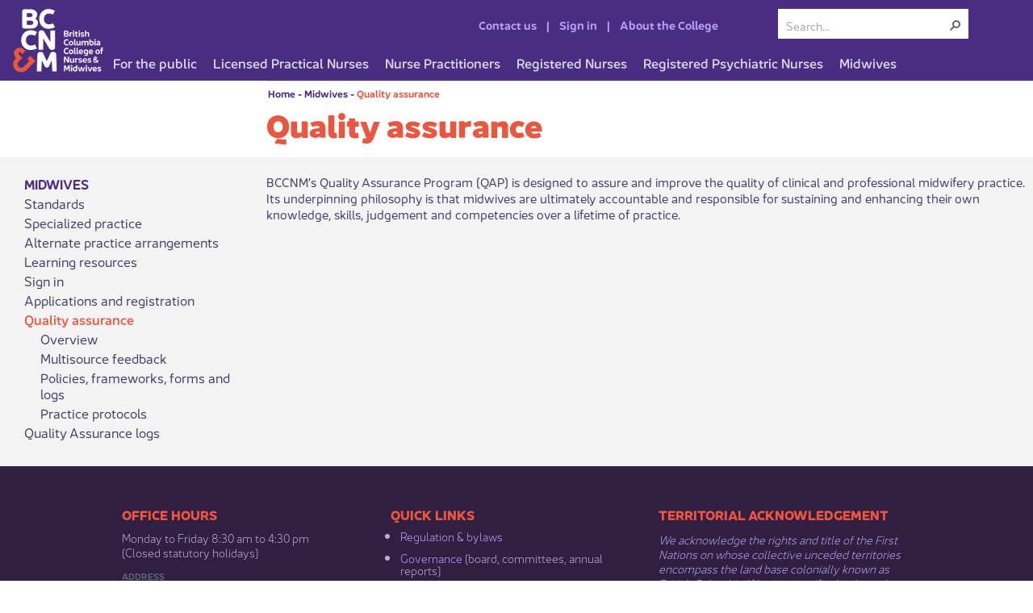

--- FILE ---
content_type: text/html; charset=utf-8
request_url: https://www.bccnm.ca/RM/QA/Pages/Default.aspx
body_size: 20298
content:


<!DOCTYPE html>
<!--[if gt IE 9]><!-->
<html class="no-js">
<!--<![endif]-->
<!-- BccnmDynamic: v1.3 -->
<head>
    <!-- Global site tag (gtag.js) - Google Analytics -->
    <script async src="https://www.googletagmanager.com/gtag/js?id=G-BZH37F5JSV"></script>
    <script>
       window.dataLayer = window.dataLayer || [];
       function gtag(){dataLayer.push(arguments);}
       gtag('js', new Date());
       gtag('config', 'G-BZH37F5JSV');
    </script>

    <meta http-equiv="Content-type" content="text/html; charset=utf-8" /><meta http-equiv="X-UA-Compatible" content="IE=edge" /><meta charset="utf-8" /><meta name="viewport" content="width=device-width, initial-scale=1, shrink-to-fit=no" /><title>
	
    Quality assurance

</title><link rel="icon" href="/_layouts/15/Images/Crnbc.Internet.Brand/favicon.png" type="image/png" sizes="32x32" /><link rel="apple-touch-icon" href="/_layouts/15/Images/Crnbc.Internet.Brand/favicon.png" sizes="32x32" /><link id="CssLink-c36837ccb1aa49658205d789d4b9706c" rel="stylesheet" type="text/css" href="/_layouts/15/1033/styles/Themable/corev15.css?rev=UP2nlZLed9gOy%2BMP38oz0A%3D%3DTAG0"/>
<link id="CssLink-a77b601619a8405e85a7b4186421edd6" rel="stylesheet" type="text/css" href="/Style%20Library/bccnm/css/bccnm-style-dynamic-1.css"/>
<style id="SPThemeHideForms" type="text/css">body {opacity:0 !important}</style><script type="text/javascript">// <![CDATA[ 

var g_SPOffSwitches={};
// ]]>
</script>
<script type="text/javascript" src="/_layouts/15/1033/initstrings.js?rev=jKMsp39bVhlyz4SXgEa%2Bsg%3D%3DTAG0"></script>
<script type="text/javascript" src="/_layouts/15/init.js?rev=eqiUN2EN5Xn%2F2YyfuJQDtA%3D%3DTAG0"></script>
<script type="text/javascript" src="/_layouts/15/theming.js?rev=SuLUbbwTXcxFWOWLFUsOkw%3D%3DTAG0"></script>
<script type="text/javascript" src="/_layouts/15/crnbc.internet.brand/vendor/modernizr-2.7.1.custom.js?rev=%2FWzq1oaD%2BDK%2BLWWQh0%2Bh9A%3D%3DTAG0"></script>
<script type="text/javascript" src="/ScriptResource.axd?d=T21XGHvZVgWZHqqf5zXfFptNelQMxXOy5Nc_IM0_FYaPHTVCTNtc2Jgz-nH-IC7-KEeZa779ES9ZGtpgWT_wIbC9-SUkIMwU6qB1XBqF3xJ4MfLUjqQ6duWy6xUgnpx2FOBvQkxWq5fx7UkBo-tb14rzrUdK__iizdgxFIs7Hfkbn7322y5r90UjkPitxRdz0&amp;t=32e5dfca"></script>
<script type="text/javascript" src="/_layouts/15/blank.js?rev=OqEYlnomw4m5X%2FMg2wSuyA%3D%3DTAG0"></script>
<script type="text/javascript" src="/ScriptResource.axd?d=FtHInax0Rpjhw0s6D_iGcx5YYNLncX11GGoQLIglNL070kQngOyB4LoYNrNeNZb5KU44SHx9uDxZTZ07uLBM4lkJjzhu6fW10btn9ycxexOw1vaiZkbtS-df4bICEodgZRA_mR9RK5wao61MJK24fgMK0eQ6yJ4pGMBd80mvyvgXMTsmxhn9sgRs9fQObI7m0&amp;t=32e5dfca"></script>
<script type="text/javascript">RegisterSod("require.js", "\u002f_layouts\u002f15\u002frequire.js?rev=bv3fWJhk0uFGpVwBxnZKNQ\u00253D\u00253DTAG0");</script>
<script type="text/javascript">RegisterSod("strings.js", "\u002f_layouts\u002f15\u002f1033\u002fstrings.js?rev=9che7RAltsgGpPPLZh9xnA\u00253D\u00253DTAG0");</script>
<script type="text/javascript">RegisterSod("sp.res.resx", "\u002f_layouts\u002f15\u002f1033\u002fsp.res.js?rev=FnWveYddVjlqQYS2ZBOOzA\u00253D\u00253DTAG0");</script>
<script type="text/javascript">RegisterSod("sp.runtime.js", "\u002f_layouts\u002f15\u002fsp.runtime.js?rev=ieBn\u00252FPr8FuV9095CsVXFdw\u00253D\u00253DTAG0");RegisterSodDep("sp.runtime.js", "sp.res.resx");</script>
<script type="text/javascript">RegisterSod("sp.js", "\u002f_layouts\u002f15\u002fsp.js?rev=Os4G339\u00252BEf5vdNuG9dSWtw\u00253D\u00253DTAG0");RegisterSodDep("sp.js", "sp.runtime.js");RegisterSodDep("sp.js", "sp.ui.dialog.js");RegisterSodDep("sp.js", "sp.res.resx");</script>
<script type="text/javascript">RegisterSod("sp.init.js", "\u002f_layouts\u002f15\u002fsp.init.js?rev=GcX1\u00252BQkwU9iewwepsza2Kw\u00253D\u00253DTAG0");</script>
<script type="text/javascript">RegisterSod("sp.ui.dialog.js", "\u002f_layouts\u002f15\u002fsp.ui.dialog.js?rev=d7y1SiSVwqLJzuIiMAukpg\u00253D\u00253DTAG0");RegisterSodDep("sp.ui.dialog.js", "sp.init.js");RegisterSodDep("sp.ui.dialog.js", "sp.res.resx");</script>
<script type="text/javascript">RegisterSod("core.js", "\u002f_layouts\u002f15\u002fcore.js?rev=OuK8lknoOD37VvjQyOsHrw\u00253D\u00253DTAG0");RegisterSodDep("core.js", "strings.js");</script>
<script type="text/javascript">RegisterSod("menu.js", "\u002f_layouts\u002f15\u002fmenu.js?rev=WMbI5XqdDKTzX20rarEQsQ\u00253D\u00253DTAG0");</script>
<script type="text/javascript">RegisterSod("mQuery.js", "\u002f_layouts\u002f15\u002fmquery.js?rev=wdHoEUjBno2g0ULGFwFjAg\u00253D\u00253DTAG0");</script>
<script type="text/javascript">RegisterSod("callout.js", "\u002f_layouts\u002f15\u002fcallout.js?rev=yFnKkBSYasfA2rW6krdVFQ\u00253D\u00253DTAG0");RegisterSodDep("callout.js", "strings.js");RegisterSodDep("callout.js", "mQuery.js");RegisterSodDep("callout.js", "core.js");</script>
<script type="text/javascript">RegisterSod("sp.core.js", "\u002f_layouts\u002f15\u002fsp.core.js?rev=LSKJVyPWTBdDAU6EL2A6kw\u00253D\u00253DTAG0");RegisterSodDep("sp.core.js", "strings.js");RegisterSodDep("sp.core.js", "sp.init.js");RegisterSodDep("sp.core.js", "core.js");</script>
<script type="text/javascript">RegisterSod("clienttemplates.js", "\u002f_layouts\u002f15\u002fclienttemplates.js?rev=oZO8iLnMIX278DJXZp9S4A\u00253D\u00253DTAG0");</script>
<script type="text/javascript">RegisterSod("sharing.js", "\u002f_layouts\u002f15\u002fsharing.js?rev=z7dWWrP\u00252FqzzxvtLQKR08Ww\u00253D\u00253DTAG0");RegisterSodDep("sharing.js", "strings.js");RegisterSodDep("sharing.js", "mQuery.js");RegisterSodDep("sharing.js", "clienttemplates.js");RegisterSodDep("sharing.js", "core.js");</script>
<script type="text/javascript">RegisterSod("suitelinks.js", "\u002f_layouts\u002f15\u002fsuitelinks.js?rev=hNe7S\u00252B4EVV83bzPy9U\u00252BEvQ\u00253D\u00253DTAG0");RegisterSodDep("suitelinks.js", "strings.js");RegisterSodDep("suitelinks.js", "core.js");</script>
<script type="text/javascript">RegisterSod("clientrenderer.js", "\u002f_layouts\u002f15\u002fclientrenderer.js?rev=Evu1eqGPwP\u00252FeN5ZuIpaSTQ\u00253D\u00253DTAG0");</script>
<script type="text/javascript">RegisterSod("srch.resources.resx", "\u002f_layouts\u002f15\u002f1033\u002fsrch.resources.js?rev=vZPcBJM2l80oZNzRUCRQ4g\u00253D\u00253DTAG0");</script>
<script type="text/javascript">RegisterSod("search.clientcontrols.js", "\u002f_layouts\u002f15\u002fsearch.clientcontrols.js?rev=xgTuNRzK\u00252B28qr6bjGThpIw\u00253D\u00253DTAG0");RegisterSodDep("search.clientcontrols.js", "sp.init.js");RegisterSodDep("search.clientcontrols.js", "clientrenderer.js");RegisterSodDep("search.clientcontrols.js", "srch.resources.resx");</script>
<script type="text/javascript">RegisterSod("sp.search.js", "\u002f_layouts\u002f15\u002fsp.search.js?rev=eMyDf7ZGV6rTjB2sDSdovA\u00253D\u00253DTAG0");RegisterSodDep("sp.search.js", "sp.init.js");RegisterSodDep("sp.search.js", "sp.runtime.js");</script>
<script type="text/javascript">RegisterSod("ajaxtoolkit.js", "\u002f_layouts\u002f15\u002fajaxtoolkit.js?rev=I3jVxnVkBqeUZ\u00252FWA\u00252BgwTLg\u00253D\u00253DTAG0");RegisterSodDep("ajaxtoolkit.js", "search.clientcontrols.js");</script>
<script type="text/javascript">RegisterSod("userprofile", "\u002f_layouts\u002f15\u002fsp.userprofiles.js?rev=J0M1pzLkfDXcJflabMvTYA\u00253D\u00253DTAG0");RegisterSodDep("userprofile", "sp.runtime.js");</script>
<script type="text/javascript">RegisterSod("followingcommon.js", "\u002f_layouts\u002f15\u002ffollowingcommon.js?rev=MgAestdI8p64n4UsP1Xeug\u00253D\u00253DTAG0");RegisterSodDep("followingcommon.js", "strings.js");RegisterSodDep("followingcommon.js", "sp.js");RegisterSodDep("followingcommon.js", "userprofile");RegisterSodDep("followingcommon.js", "core.js");RegisterSodDep("followingcommon.js", "mQuery.js");</script>
<script type="text/javascript">RegisterSod("profilebrowserscriptres.resx", "\u002f_layouts\u002f15\u002f1033\u002fprofilebrowserscriptres.js?rev=qwf69WaVc1mYlJLXqmZmVA\u00253D\u00253DTAG0");</script>
<script type="text/javascript">RegisterSod("sp.ui.mysitecommon.js", "\u002f_layouts\u002f15\u002fsp.ui.mysitecommon.js?rev=5nRJiZWvHP3AB7VS14cjuw\u00253D\u00253DTAG0");RegisterSodDep("sp.ui.mysitecommon.js", "sp.init.js");RegisterSodDep("sp.ui.mysitecommon.js", "sp.runtime.js");RegisterSodDep("sp.ui.mysitecommon.js", "userprofile");RegisterSodDep("sp.ui.mysitecommon.js", "profilebrowserscriptres.resx");</script>
<script type="text/javascript">RegisterSod("browserScript", "\u002f_layouts\u002f15\u002fie55up.js?rev=DI\u00252FQWWhap6s759k\u00252FklnF0g\u00253D\u00253DTAG0");RegisterSodDep("browserScript", "strings.js");</script>
<script type="text/javascript">RegisterSod("inplview", "\u002f_layouts\u002f15\u002finplview.js?rev=ecdG8BqIlGbfoftF0\u00252FIAZA\u00253D\u00253DTAG0");RegisterSodDep("inplview", "strings.js");RegisterSodDep("inplview", "core.js");RegisterSodDep("inplview", "clienttemplates.js");RegisterSodDep("inplview", "sp.js");</script>
<link type="text/xml" rel="alternate" href="/RM/QA/_vti_bin/spsdisco.aspx" /><link rel="stylesheet" type="text/css" href="/_layouts/15/Styles/Themable/Crnbc.Internet.Brand/rte.css?rev=Qg1G7HgocInBnryZn%2Fn4bQ%3D%3DTAG0"/>
<link rel="stylesheet" type="text/css" href="/_layouts/15/Styles/Themable/Crnbc.Internet.Brand/style.css?rev=3rAKOARItBNbn4YnB9fsDA%3D%3DTAG0"/>

        
        <link rel="canonical" href="https://www.bccnm.ca:443/RM/QA/Pages/Default.aspx" />
        
    </head>
<body class="crn-pagelayout-content31">

    
    

    

    <form method="post" action="./Default.aspx" onsubmit="javascript:return WebForm_OnSubmit();" id="aspnetForm">
<div class="aspNetHidden">
<input type="hidden" name="_wpcmWpid" id="_wpcmWpid" value="" />
<input type="hidden" name="wpcmVal" id="wpcmVal" value="" />
<input type="hidden" name="MSOWebPartPage_PostbackSource" id="MSOWebPartPage_PostbackSource" value="" />
<input type="hidden" name="MSOTlPn_SelectedWpId" id="MSOTlPn_SelectedWpId" value="" />
<input type="hidden" name="MSOTlPn_View" id="MSOTlPn_View" value="0" />
<input type="hidden" name="MSOTlPn_ShowSettings" id="MSOTlPn_ShowSettings" value="False" />
<input type="hidden" name="MSOGallery_SelectedLibrary" id="MSOGallery_SelectedLibrary" value="" />
<input type="hidden" name="MSOGallery_FilterString" id="MSOGallery_FilterString" value="" />
<input type="hidden" name="MSOTlPn_Button" id="MSOTlPn_Button" value="none" />
<input type="hidden" name="__EVENTTARGET" id="__EVENTTARGET" value="" />
<input type="hidden" name="__EVENTARGUMENT" id="__EVENTARGUMENT" value="" />
<input type="hidden" name="__REQUESTDIGEST" id="__REQUESTDIGEST" value="noDigest" />
<input type="hidden" name="MSOSPWebPartManager_DisplayModeName" id="MSOSPWebPartManager_DisplayModeName" value="Browse" />
<input type="hidden" name="MSOSPWebPartManager_ExitingDesignMode" id="MSOSPWebPartManager_ExitingDesignMode" value="false" />
<input type="hidden" name="MSOWebPartPage_Shared" id="MSOWebPartPage_Shared" value="" />
<input type="hidden" name="MSOLayout_LayoutChanges" id="MSOLayout_LayoutChanges" value="" />
<input type="hidden" name="MSOLayout_InDesignMode" id="MSOLayout_InDesignMode" value="" />
<input type="hidden" name="_wpSelected" id="_wpSelected" value="" />
<input type="hidden" name="_wzSelected" id="_wzSelected" value="" />
<input type="hidden" name="MSOSPWebPartManager_OldDisplayModeName" id="MSOSPWebPartManager_OldDisplayModeName" value="Browse" />
<input type="hidden" name="MSOSPWebPartManager_StartWebPartEditingName" id="MSOSPWebPartManager_StartWebPartEditingName" value="false" />
<input type="hidden" name="MSOSPWebPartManager_EndWebPartEditing" id="MSOSPWebPartManager_EndWebPartEditing" value="false" />
<input type="hidden" name="__VIEWSTATE" id="__VIEWSTATE" value="/[base64]/YheddhpvzdPqdMoS0dZ/jW4de4U5lb8CtikzP" />
</div>

<script type="text/javascript">
//<![CDATA[
var theForm = document.forms['aspnetForm'];
if (!theForm) {
    theForm = document.aspnetForm;
}
function __doPostBack(eventTarget, eventArgument) {
    if (!theForm.onsubmit || (theForm.onsubmit() != false)) {
        theForm.__EVENTTARGET.value = eventTarget;
        theForm.__EVENTARGUMENT.value = eventArgument;
        theForm.submit();
    }
}
//]]>
</script>


<script src="/WebResource.axd?d=2n4BJ-d9b5EhznOBFFi3pb8kvt0HguFzaDYMfpR2rhfVZJ4mi_-yukaD4f_iaSHiQsgYzOLNTC3GVhpGbIWXBXh2uojjF05SHOcp3QG78dc1&amp;t=638901519720898773" type="text/javascript"></script>


<script type="text/javascript">
//<![CDATA[
var MSOWebPartPageFormName = 'aspnetForm';
var g_presenceEnabled = true;
var g_wsaEnabled = false;

var g_correlationId = '9e9feda1-e6dd-d012-4f6d-14bf7c5cf4a7';
var g_wsaQoSEnabled = false;
var g_wsaQoSDataPoints = [];
var g_wsaRUMEnabled = false;
var g_wsaLCID = 1033;
var g_wsaListTemplateId = 850;
var g_wsaSiteTemplateId = 'CRNBCINTERNET#1';
var _spPageContextInfo={"webServerRelativeUrl":"/RM/QA","webAbsoluteUrl":"https://www.bccnm.ca/RM/QA","viewId":"","listId":"{4714f539-8095-41b5-a7da-7360cf32bc5d}","listPermsMask":{"High":16,"Low":196673},"listUrl":"/RM/QA/Pages","listTitle":"Pages","listBaseTemplate":850,"viewOnlyExperienceEnabled":false,"blockDownloadsExperienceEnabled":false,"idleSessionSignOutEnabled":false,"cdnPrefix":"","siteAbsoluteUrl":"https://www.bccnm.ca","siteId":"{969f235b-de7f-4686-9701-161dd7636c9d}","showNGSCDialogForSyncOnTS":false,"supportPoundStorePath":true,"supportPercentStorePath":true,"siteSubscriptionId":null,"CustomMarkupInCalculatedFieldDisabled":true,"AllowCustomMarkupInCalculatedField":false,"isSPO":false,"farmLabel":null,"serverRequestPath":"/RM/QA/Pages/Default.aspx","layoutsUrl":"_layouts/15","webId":"{9723ffca-de32-429f-bc8c-f4e4c1a92db1}","webTitle":"Quality assurance","webTemplate":"20010","webTemplateConfiguration":"CRNBCINTERNET#1","webDescription":"","tenantAppVersion":"0","isAppWeb":false,"webLogoUrl":"/_layouts/images/titlegraphic.gif","webLanguage":1033,"currentLanguage":1033,"currentUICultureName":"en-US","currentCultureName":"en-CA","currentCultureLCID":4105,"env":null,"nid":0,"fid":0,"serverTime":"2026-01-16T17:14:25.1580493Z","siteClientTag":"147$$16.0.10417.20037","crossDomainPhotosEnabled":false,"openInClient":true,"Has2019Era":true,"webUIVersion":15,"webPermMasks":{"High":16,"Low":196673},"pageListId":"{4714f539-8095-41b5-a7da-7360cf32bc5d}","pageItemId":1,"pagePermsMask":{"High":16,"Low":196673},"pagePersonalizationScope":1,"userEmail":"","userId":0,"userLoginName":null,"userDisplayName":null,"isAnonymousUser":true,"isAnonymousGuestUser":false,"isEmailAuthenticationGuestUser":false,"isExternalGuestUser":false,"systemUserKey":null,"alertsEnabled":true,"siteServerRelativeUrl":"/","allowSilverlightPrompt":"True","themeCacheToken":"/RM/QA::2:","themedCssFolderUrl":null,"themedImageFileNames":null,"modernThemingEnabled":true,"isSiteAdmin":false,"ExpFeatures":[480216468,1884350801,1158731092,62197791,538521105,335811073,4194306,34614301,268500996,-1946025984,28445328,-2147475455,134291456,65536,288,950272,1282,808326148,134217873,0,0,-1073217536,545285252,18350656,-467402752,6291457,-2147483644,1074794496,-1728053184,1845537108,622628,4102,0,0,0,0,0,0,0,0,0,0,0,0,0,0,0],"killSwitches":{},"InternalValidAuthorities":["prod-spt1","bccnp.ca","bccnp.ca","www.bcnp.ca","www-edit.bccnp.ca","preprod-www.bccnp.ca","preprod-www.bccnp.ca","www-edit.bccnp.ca","www.bccnp.ca","legacy.bccnp.ca","legacy.crnbc.ca","preprod-www.ncasbc.ca","www.ncasbc.ca","ncasbc.ca","www-edit.ncasbc.ca","www-edit.ncasbc.ca","bccnm.ca","preprod-www.bccnm.ca","www-edit.bccnm.ca","www.bccnm.ca","preprod-www.bccnm.ca"],"CorrelationId":"9e9feda1-e6dd-d012-4f6d-14bf7c5cf4a7","hasManageWebPermissions":false,"isNoScriptEnabled":false,"groupId":null,"groupHasHomepage":true,"groupHasQuickLaunchConversationsLink":false,"departmentId":null,"hubSiteId":null,"hasPendingWebTemplateExtension":false,"isHubSite":false,"isWebWelcomePage":true,"siteClassification":"","hideSyncButtonOnODB":false,"showNGSCDialogForSyncOnODB":false,"sitePagesEnabled":false,"sitePagesFeatureVersion":0,"DesignPackageId":"00000000-0000-0000-0000-000000000000","groupType":null,"groupColor":"#e3068b","siteColor":"#e3068b","headerEmphasis":0,"navigationInfo":null,"guestsEnabled":false,"MenuData":{"SignInUrl":"/RM/QA/_layouts/15/Authenticate.aspx?Source=%2FRM%2FQA%2FPages%2FDefault%2Easpx"},"RecycleBinItemCount":-1,"PublishingFeatureOn":true,"PreviewFeaturesEnabled":false,"disableAppViews":false,"disableFlows":false,"serverRedirectedUrl":null,"formDigestValue":"0x0FFF5E983AD0D3F9C93013D22560A299B9564FA5F317121395F25879296FCDC53A9CCE49D3AADD694D7DEA6D9DFFD94299ACB7A107A004411015F73CEADA2274,16 Jan 2026 17:14:25 -0000","maximumFileSize":10240,"formDigestTimeoutSeconds":1800,"canUserCreateMicrosoftForm":false,"canUserCreateVisioDrawing":true,"readOnlyState":null,"isTenantDevSite":false,"preferUserTimeZone":false,"userTimeZoneData":null,"userTime24":false,"userFirstDayOfWeek":null,"webTimeZoneData":null,"webTime24":false,"webFirstDayOfWeek":null,"isSelfServiceSiteCreationEnabled":null,"alternateWebAppHost":"","aadTenantId":"","aadUserId":"","aadInstanceUrl":"","msGraphEndpointUrl":"https://","allowInfectedDownload":true};_spPageContextInfo.updateFormDigestPageLoaded=new Date();_spPageContextInfo.clientServerTimeDelta=new Date(_spPageContextInfo.serverTime)-new Date();if(typeof(define)=='function'){define('SPPageContextInfo',[],function(){return _spPageContextInfo;});}var L_Menu_BaseUrl="/RM/QA";
var L_Menu_LCID="1033";
var L_Menu_SiteTheme="null";
document.onreadystatechange=fnRemoveAllStatus; function fnRemoveAllStatus(){removeAllStatus(true)};Flighting.ExpFeatures = [480216468,1884350801,1158731092,62197791,538521105,335811073,4194306,34614301,268500996,-1946025984,28445328,-2147475455,134291456,65536,288,950272,1282,808326148,134217873,0,0,-1073217536,545285252,18350656,-467402752,6291457,-2147483644,1074794496,-1728053184,1845537108,622628,4102,0,0,0,0,0,0,0,0,0,0,0,0,0,0,0]; (function()
{
    if(typeof(window.SP) == "undefined") window.SP = {};
    if(typeof(window.SP.YammerSwitch) == "undefined") window.SP.YammerSwitch = {};

    var ysObj = window.SP.YammerSwitch;
    ysObj.IsEnabled = false;
    ysObj.TargetYammerHostName = "www.yammer.com";
} )(); var _spWebPartComponents = new Object();//]]>
</script>

<script src="/_layouts/15/blank.js?rev=OqEYlnomw4m5X%2FMg2wSuyA%3D%3DTAG0" type="text/javascript"></script>
<script type="text/javascript">
//<![CDATA[
window.SPThemeUtils && SPThemeUtils.RegisterCssReferences([{"Url":"\u002f_layouts\u002f15\u002f1033\u002fstyles\u002fThemable\u002fcorev15.css?rev=UP2nlZLed9gOy\u00252BMP38oz0A\u00253D\u00253DTAG0","OriginalUrl":"\u002f_layouts\u002f15\u002f1033\u002fstyles\u002fThemable\u002fcorev15.css?rev=UP2nlZLed9gOy\u00252BMP38oz0A\u00253D\u00253DTAG0","Id":"CssLink-c36837ccb1aa49658205d789d4b9706c","ConditionalExpression":"","After":"","RevealToNonIE":"false"},{"Url":"\u002fStyle Library\u002fbccnm\u002fcss\u002fbccnm-style-dynamic-1.css","OriginalUrl":"\u002fStyle Library\u002fbccnm\u002fcss\u002fbccnm-style-dynamic-1.css","Id":"CssLink-a77b601619a8405e85a7b4186421edd6","ConditionalExpression":"","After":"","RevealToNonIE":"false"}]);
(function(){

        if (typeof(_spBodyOnLoadFunctions) === 'undefined' || _spBodyOnLoadFunctions === null) {
            return;
        }
        _spBodyOnLoadFunctions.push(function() {
            SP.SOD.executeFunc('core.js', 'FollowingDocument', function() { FollowingDocument(); });
        });
    })();(function(){

        if (typeof(_spBodyOnLoadFunctions) === 'undefined' || _spBodyOnLoadFunctions === null) {
            return;
        }
        _spBodyOnLoadFunctions.push(function() {
            SP.SOD.executeFunc('core.js', 'FollowingCallout', function() { FollowingCallout(); });
        });
    })();if (typeof(DeferWebFormInitCallback) == 'function') DeferWebFormInitCallback();function WebForm_OnSubmit() {
UpdateFormDigest('\u002fRM\u002fQA', 1440000);if (typeof(_spFormOnSubmitWrapper) != 'undefined') {return _spFormOnSubmitWrapper();} else {return true;};
return true;
}
//]]>
</script>

<div class="aspNetHidden">

	<input type="hidden" name="__VIEWSTATEGENERATOR" id="__VIEWSTATEGENERATOR" value="BAB98CB3" />
</div>
        <script type="text/javascript">
            var submitHook = function () { return false; };
            theForm._spOldSubmit = theForm.submit;
            theForm.submit = function () { if (!submitHook()) { this._spOldSubmit(); } };
        </script>

        <span id="DeltaSPWebPartManager">
            
        </span>

        <script type="text/javascript">
//<![CDATA[
Sys.WebForms.PageRequestManager._initialize('ctl00$ScriptManager', 'aspnetForm', [], [], [], 90, 'ctl00');
//]]>
</script>


        <span id="DeltaDelegateControls">
            
            
        </span>

        

        <div class="s4-notdlg noindex">
            <a href="javascript:;" id="ctl00_A2" onclick="document.getElementById(&#39;mainContent&#39;).focus();" class="ms-accessible ms-acc-button">
                Skip to main content
            </a>
        </div>

        

        

        <div id="s4-workspace" class="ms-core-overlay">
            <div class="wrapper" id="s4-bodyContainer">
                <header class="crn-header ms-dialogHidden">
                    <div id="bccnm-header">
                        <div id="bccnm-header-top" class="nm-table">
                            <div class="nm-row">
                                <div class="nm-cell left">
                                    <a class="nm-logo" href="/">
                                        <img id="nm-logo" src="/Style%20Library/bccnm/img/header-logo-3x.png" width="120" height="80"
                                            alt="British Columbia College of Nurses and Midwives" />
                                        <img id="nm-logo-m" src="/Style%20Library/bccnm/img/BCCNM_Logo_Text_Horizontal.svg" width="210" height="35"
                                            alt="British Columbia College of Nurses and Midwives" />
                                    </a>
                                </div>
                                <div id="bccnm-header-links" class="nm-cell nm-header-links">
                                </div>
                                <div class="nm-cell nm-search">
                                    <div id="DeltaPlaceHolderSearchArea" class="ms-mpSearchBox ms-floatRight">
	
                                        
                                            <div id="searchInputBox" class="crn-search-input">
                                                <div class="ms-webpart-chrome ms-webpart-chrome-fullWidth ">
		<div WebPartID="00000000-0000-0000-0000-000000000000" HasPers="true" id="WebPartWPQ1" width="100%" class="ms-WPBody " OnlyForMePart="true" allowDelete="false" style="" ><div componentid="ctl00_PlaceHolderSearchArea_SmallSearchInputBox1_csr" id="ctl00_PlaceHolderSearchArea_SmallSearchInputBox1_csr"><div id="SearchBox" name="Control"><div class="ms-srch-sb ms-srch-sb-border" id="ctl00_PlaceHolderSearchArea_SmallSearchInputBox1_csr_sboxdiv"><input type="search" value="Search..." maxlength="2048" title="Search..." id="ctl00_PlaceHolderSearchArea_SmallSearchInputBox1_csr_sbox" autocomplete="off" autocorrect="off" onkeypress="EnsureScriptFunc('Search.ClientControls.js', 'Srch.U', function() {if (Srch.U.isEnterKey(String.fromCharCode(event.keyCode))) {$find('ctl00_PlaceHolderSearchArea_SmallSearchInputBox1_csr').search($get('ctl00_PlaceHolderSearchArea_SmallSearchInputBox1_csr_sbox').value);return Srch.U.cancelEvent(event);}})" onkeydown="EnsureScriptFunc('Search.ClientControls.js', 'Srch.U', function() {var ctl = $find('ctl00_PlaceHolderSearchArea_SmallSearchInputBox1_csr');ctl.activateDefaultQuerySuggestionBehavior();})" onfocus="EnsureScriptFunc('Search.ClientControls.js', 'Srch.U', function() {var ctl = $find('ctl00_PlaceHolderSearchArea_SmallSearchInputBox1_csr');ctl.hidePrompt();ctl.setBorder(true);})" onblur="EnsureScriptFunc('Search.ClientControls.js', 'Srch.U', function() {var ctl = $find('ctl00_PlaceHolderSearchArea_SmallSearchInputBox1_csr'); if (ctl){ ctl.showPrompt(); ctl.setBorder(false);}})" class="ms-textSmall ms-srch-sb-prompt ms-helperText" role="combobox" aria-owns="ctl00_PlaceHolderSearchArea_SmallSearchInputBox1_csr_AutoCompList" aria-haspopup="true" aria-autocomplete="list" aria-expanded="false" /><a title="Search" role="button" class="ms-srch-sb-searchLink" id="ctl00_PlaceHolderSearchArea_SmallSearchInputBox1_csr_SearchLink" onclick="EnsureScriptFunc('Search.ClientControls.js', 'Srch.U', function() {$find('ctl00_PlaceHolderSearchArea_SmallSearchInputBox1_csr').search($get('ctl00_PlaceHolderSearchArea_SmallSearchInputBox1_csr_sbox').value);})" href="javascript: {}" aria-label="Search"><img src="/_layouts/15/images/searchresultui.png?rev=43#ThemeKey=searchresultui" class="ms-srch-sb-searchImg" id="searchImg" alt="Search" /></a><div class="ms-qSuggest-container ms-shadow" id="AutoCompContainer"><div id="ctl00_PlaceHolderSearchArea_SmallSearchInputBox1_csr_AutoCompList" role="listbox" aria-label="Suggestions"></div></div></div></div></div><noscript><div id="ctl00_PlaceHolderSearchArea_SmallSearchInputBox1_noscript">It looks like your browser does not have JavaScript enabled. Please turn on JavaScript and try again.</div></noscript><div id="ctl00_PlaceHolderSearchArea_SmallSearchInputBox1">

		</div><div class="ms-clear"></div></div>
	</div>
                                            </div>
                                        
                                    
</div>
                                </div>
                                <div class="nm-cell nm-hamburger">
                                    <button id="hamburger" class="hamburger hamburger--vortex" type="button">
                                        <span class="hamburger-box">
                                            <!-- <span class="hamburger-inner"></span> -->
                                            MENU
                                        </span>
                                    </button>
                                </div>
                            </div>
                        </div>
                        <nav id="bccnm-header-menu">
                            <div id="bccnm-header-menu-dynamic">
                            </div>
                            <div id="bccnm-section-links" class="nm-section-links">
                            </div>
                        </nav>
                    </div>
                </header>

                <div class="container-fluid">
                    <div id="contentRow" class="crn-content">
                        <div id="contentBox" aria-live="polite" aria-relevant="all">
                            <div id="DeltaPlaceHolderMain">
	
                                <a id="mainContent" name="mainContent" tabindex="-1"></a>
                                
                                
    <div class="crn-contentContainer">
	    <div class="row crn-content-top">
           <div class="crn-content col-xs-12 col-sm-push-3 col-sm-12">
		      

<div class="crn-pageUtil row noindex">
    <div style="float: left;">
        <span id="ctl00_PlaceHolderMain_ctl00_ContentMap" class="crn-breadcrumb s4-notdlg noindex"><span><a title="Home" class="crn-breadcrumb-root" href="/Pages/Default.aspx">Home</a></span><span class="crn-breadcrumb-separator">&#160;-&#160;</span><span><a class="crn-breadcrumb-link" href="/RM/Pages/Default.aspx">Midwives</a></span><span class="crn-breadcrumb-separator">&#160;-&#160;</span><span><a class="crn-selected" href="/RM/QA/Pages/Default.aspx">Quality assurance</a></span></span>
    </div>
</div>

		      

<div class="row col-sm-9 nopadding">
   <img id="ctl00_PlaceHolderMain_ctl01_LandingImage" style="float: right; margin-bottom: 25px;" />
   <h1 id="ctl00_PlaceHolderMain_ctl01_TitleHeader" class="crn-h1 crn-landingBanner-heading crn-landingBanner-heading--only "><span id="ctl00_PlaceHolderMain_ctl01_TitleField">Quality assurance</span></h1>

   
   <br/>
</div>



	
	       </div>
		</div>
	
	    <div class="row crn-content-bottom">
           <nav class="crn-secondaryNavigation col-sm-3 noindex">
               
	
<h2 class="crn-secondaryNavigation-heading"><a href="/RM/Pages/Default.aspx">Midwives</a></h2>

<ul ID="ctl00_PlaceHolderMain_ctl02_RecursiveNavigation" class="Menu-Vertical"><li><a href="/RM/Pages/standards_guidelines.aspx">Standards</a></li><li><a href="/RM/Pages/specialized_practice_certification.aspx">Specialized practice</a></li><li><a href="/RM/Pages/alternative_practice_arrangements.aspx">Alternate practice arrangements</a></li><li><a href="/RM/learning/Pages/Default.aspx">Learning resources</a></li><li><a href="https://authentication.cmbc.bc.ca/account/signin?ReturnUrl=%2Fissue%2Fwsfed%3Fwa%3Dwsignin1.0%26wtrealm%3Dhttps%253A%252F%252Frenew.cmbc.bc.ca%252F%26wctx%3Drm%253D0%2526id%253Dpassive%2526ru%253D%25252f%26wct%3D2022-01-24T17%253A58%253A33Z">Sign in</a></li><li><a href="/RM/Applications/Pages/Default.aspx">Applications and registration</a></li><li class="crn-secondaryNavigation-item--selected crn-secondaryNavigation-item--hasChildren crn-secondaryNavigation-item--selected"><a href="/RM/QA/Pages/Default.aspx">Quality assurance</a><ul><li class="first"><a href="/RM/QA/Pages/overview.aspx">Overview</a></li><li><a href="/RM/QA/msf/Pages/Default.aspx">Multisource feedback</a></li><li><a href="/RM/QA/Pages/policies_frameworks_forms_logs.aspx">Policies, frameworks, forms and logs</a></li><li class="last"><a href="/RM/QA/Pages/practice_protocols.aspx">Practice protocols</a></li></ul></li><li class="last"><a href="https://www.cmbcbirthroster.com/">Quality Assurance logs</a></li></ul>

           </nav>

           <div class="crn-content col-xs-12 col-sm-9">
               

               
                   <div class="ms-webpart-zone ms-fullWidth">
		<div id="MSOZoneCell_WebPartWPQ2" class="s4-wpcell-plain ms-webpartzone-cell ms-webpart-cell-vertical-inline-table ms-webpart-cell-vertical ms-fullWidth ">
			<div class="ms-webpart-chrome ms-webpart-chrome-vertical ms-webpart-chrome-fullWidth ">
				<div WebPartID="12660f75-42c9-4f1e-a280-cbec310fb218" HasPers="false" id="WebPartWPQ2" width="100%" class="ms-WPBody " allowDelete="false" style="" ><div class="ms-rtestate-field"><p>BCCNM’s Quality Assurance Program (QAP) is designed to assure and improve the quality of clinical and professional midwifery practice. Its underpinning philosophy is that midwives are ultimately accountable and responsible for sustaining and enhancing their own knowledge, skills, judgement and competencies over a lifetime of practice.&#160;​​​​<br/></p> 
</div><div class="ms-clear"></div></div>
			</div>
		</div>
	</div>
               

               
                   <div class="crn-columns row">
                       

                       
                   </div>
               

               
           </div>
		</div>
    </div>
<div style='display:none' id='hidZone'><menu class="ms-hide">
		<ie:menuitem id="MSOMenu_Help" iconsrc="/_layouts/15/images/HelpIcon.gif" onmenuclick="MSOWebPartPage_SetNewWindowLocation(MenuWebPart.getAttribute('helpLink'), MenuWebPart.getAttribute('helpMode'))" text="Help" type="option" style="display:none">

		</ie:menuitem>
	</menu></div>
                            
</div>
                        </div>
                        
                    </div>
                    

                    <footer class="crn-footer s4-notdlg noindex">
                        

<div class="row gutter">
    <div class="crn-content col-sm-4">
        <h2 class="crn-footer-h2">​​​​​​​​​​​Office hours</h2><p class="crn-footer-paragraph"> Monday to Friday 8&#58;30 am to 4&#58;30 pm<br> (Closed statutory holidays)​<br></p><div class="col"><h3 class="crn-h3 crn-footer-h3">Address</h3><p>900 – 200 Granville St<br> Vancouver, BC&#160;&#160;V6C 1S4<br> Canada</p><h3 class="crn-h3 crn-footer-h3">Contact</h3><p>
      <a href="mailto&#58;info@bccnm.ca" target="_blank">info@bccnm​.ca</a><br> 604.742.6200​<br> ​Toll-free 1.866.880.7101 (within Canada only) ​<br></p></div>​<br>

    </div>
    <div class="crn-content col-sm-4">
        <h2 class="crn-footer-h2">​​Quick links<br></h2><ul style="margin-left&#58;12px;list-style-type&#58;disc;"><li><a href="/Public/regulation/Bylaws/Pages/Default.aspx">Regulation &amp; b​ylaws</a><br></li><li>
      <a href="/BCCNM/governance/Pages/Default.aspx">Governance​</a> (board, committees, annual reports)​<br></li><li>
      <a href="/Public/cultural_safety_humility/Pages/default.aspx">Cultural safety &amp; humility​</a><br></li><li>
      <a href="/BCCNM/Pages/Leadership.aspx">Leadership​</a><br></li><li><a href="/BCCNM/media/Pages/Default.aspx" target="_blank">Media​</a><br></li><li><a href="/BCCNM/Pages/regulatory_philosophy.aspx">Regulatory philosophy​</a><br></li><li><a href="/BCCNM/Pages/OrganizationStaff.aspx">Organization​</a><br></li><li><a href="/BCCNM/newsletters/Pages/Default.aspx">Newsletters</a><br></li><li>
      <a href="/BCCNM/Careers/Pages/Careers_at_BCCNM.aspx">Careers</a><br></li></ul>

    </div>
    <div class="crn-content col-sm-4">
        <h2 class="crn-footer-h2">​​​​​​Territorial acknowledgement<br></h2><p> 
   <em></em></p><p><em style="color&#58;#a8a4ee;"><span style="color&#58;#a8a4ee;">We acknowledge the rights and title of the First Nations on whose
collective unceded territories encompass the land base colonially known as
British Columbia. We give specific thanks to the hən̓q̓əmin̓əm̓&#160;speaking
peoples the xʷməθkʷəy̓əm (Musqueam) and sel̓íl̓witulh (Tsleil-Waututh) Nations and the Sḵwx̱wú7mesh-ulh Sníchim
speaking Peoples the Sḵwx̱wú7mesh Úxwumixw (Squamish Nation), on whose unceded territories BCCNM’s
office is located. We also give thanks for the medicines of these territories
and recognize that laws, governance, and health systems tied to these lands and
waters have existed here for over 9000 years.</span></em></p><p><em style="color&#58;#a8a4ee;"><span style="color&#58;#a8a4ee;">We also acknowledge the unique and distinct rights, including rights to health
and wellness, of First Nations,&#160;<em style="color&#58;#a8a4ee;">Inuit</em>​&#160;and&#160;<em style="color&#58;#a8a4ee;">Métis</em> peoples from elsewhere in
Canada who now live in British Columbia. As leaders in the settler health system,
we acknowledge our responsibilities to these rights under international,
national, and provincial law.​</span></em></p>

        <ul class="crn-pageUtil-lg-list">
            <li class="crn-pageUtil-lg-link crn-pageUtil-lg-facebook">
                <a href="https://www.facebook.com/BCnursesmidwives" title="Facebook" rel="external">Facebook</a>
            </li>
            <li class="crn-pageUtil-lg-link crn-pageUtil-lg-twitter">
                <a href="https://twitter.com/BCnursemidwife" title="Twitter" rel="external">Twitter</a>
            </li>
            <li class="crn-pageUtil-long-link">
                <a class="crn-pageUtil-contactus-button" href="/bccnm/ContactUs/Pages/Default.aspx" title="Contact us">Contact us</a>
            </li>
        </ul>

    </div>
</div>

                        

<div class="crn-copyright row gutter">
    <nav id="ctl00_ctl65_MainPanel" class="col-xs-12 col-sm-6 col-sm-push-6">
        
                <ul class="crn-footer-utilities-linkList">
            
                <li>
                    <a class="" href="https://www.bccnm.ca/Pages/TermsOfUse.aspx"  >Terms of website use</a>

                </li>
            
                <li>
                    <a class="" href="https://www.bccnm.ca/Pages/Privacy.aspx"  >Privacy</a>

                </li>
            
                <li>
                    <a class="" href="https://www.bccnm.ca/Pages/Sitemap.aspx"  >Sitemap</a>

                </li>
            </ul>
    </nav>

    <div class="col-xs-12 col-sm-6 col-sm-pull-6">
        Copyright &copy;2026 BCCNM. All rights reserved.
    </div>
    
</div>






                    </footer>
                </div>

                <div id="DeltaFormDigest">
	
                    
                        <script type="text/javascript">//<![CDATA[
        var formDigestElement = document.getElementsByName('__REQUESTDIGEST')[0];
        if (!((formDigestElement == null) || (formDigestElement.tagName.toLowerCase() != 'input') || (formDigestElement.type.toLowerCase() != 'hidden') ||
            (formDigestElement.value == null) || (formDigestElement.value.length <= 0)))
        {
            formDigestElement.value = '0x0FFF5E983AD0D3F9C93013D22560A299B9564FA5F317121395F25879296FCDC53A9CCE49D3AADD694D7DEA6D9DFFD94299ACB7A107A004411015F73CEADA2274,16 Jan 2026 17:14:25 -0000';_spPageContextInfo.updateFormDigestPageLoaded = new Date();
        }
        //]]>
        </script>
                    
                
</div>

                
                
                
                
                
                
                
                
                
                
                
                
                
                
                

                

                
                
                
                
                
                
                

                
                

                <script src="/_layouts/15/Crnbc.Internet.Wcm/vendor/jquery-1.11.0.min.js"></script>

<script>(function() { $h = jQuery.noConflict(); })();</script>

<script src="/_layouts/15/Crnbc.Internet.Wcm/vendor/vendor-bundle.js"></script>

<script src="/_layouts/15/Crnbc.Internet.Wcm/main.js"></script>


            </div>
            
        </div>
        
    

<script type="text/javascript">
//<![CDATA[
var _spFormDigestRefreshInterval = 1440000;window.SPThemeUtils && SPThemeUtils.ApplyCurrentTheme(true); IsSPSocialSwitchEnabled = function() { return true; };var _fV4UI = true;
function _RegisterWebPartPageCUI()
{
    var initInfo = {editable: false,isEditMode: false,allowWebPartAdder: false,listId: "{4714f539-8095-41b5-a7da-7360cf32bc5d}",itemId: 1,recycleBinEnabled: true,enableMinorVersioning: true,enableModeration: false,forceCheckout: true,rootFolderUrl: "\u002fRM\u002fQA\u002fPages",itemPermissions:{High:16,Low:196673}};
    SP.Ribbon.WebPartComponent.registerWithPageManager(initInfo);
    var wpcomp = SP.Ribbon.WebPartComponent.get_instance();
    var hid;
    hid = document.getElementById("_wpSelected");
    if (hid != null)
    {
        var wpid = hid.value;
        if (wpid.length > 0)
        {
            var zc = document.getElementById(wpid);
            if (zc != null)
                wpcomp.selectWebPart(zc, false);
        }
    }
    hid = document.getElementById("_wzSelected");
    if (hid != null)
    {
        var wzid = hid.value;
        if (wzid.length > 0)
        {
            wpcomp.selectWebPartZone(null, wzid);
        }
    }
};
function __RegisterWebPartPageCUI() {
ExecuteOrDelayUntilScriptLoaded(_RegisterWebPartPageCUI, "sp.ribbon.js");}
_spBodyOnLoadFunctionNames.push("__RegisterWebPartPageCUI");var __wpmExportWarning='This Web Part Page has been personalized. As a result, one or more Web Part properties may contain confidential information. Make sure the properties contain information that is safe for others to read. After exporting this Web Part, view properties in the Web Part description file (.WebPart) by using a text editor such as Microsoft Notepad.';var __wpmCloseProviderWarning='You are about to close this Web Part.  It is currently providing data to other Web Parts, and these connections will be deleted if this Web Part is closed.  To close this Web Part, click OK.  To keep this Web Part, click Cancel.';var __wpmDeleteWarning='You are about to permanently delete this Web Part.  Are you sure you want to do this?  To delete this Web Part, click OK.  To keep this Web Part, click Cancel.';g_spPreFetchKeys.push('sp.core.js');
            ExecuteOrDelayUntilScriptLoaded(
                function() 
                {                    
                    Srch.ScriptApplicationManager.get_current().states = {"webUILanguageName":"en-US","webDefaultLanguageName":"en-US","QueryDateTimeCulture":4105,"timeZoneOffsetInHours":-8,"contextUrl":"https://www.bccnm.ca/RM/QA","contextTitle":"Quality assurance","supportedLanguages":[{"id":1025,"label":"Arabic"},{"id":1093,"label":"Bangla"},{"id":1026,"label":"Bulgarian"},{"id":1027,"label":"Catalan"},{"id":2052,"label":"Chinese (Simplified)"},{"id":1028,"label":"Chinese (Traditional)"},{"id":1050,"label":"Croatian"},{"id":1029,"label":"Czech"},{"id":1030,"label":"Danish"},{"id":1043,"label":"Dutch"},{"id":1033,"label":"English"},{"id":1035,"label":"Finnish"},{"id":1036,"label":"French"},{"id":1031,"label":"German"},{"id":1032,"label":"Greek"},{"id":1095,"label":"Gujarati"},{"id":1037,"label":"Hebrew"},{"id":1081,"label":"Hindi"},{"id":1038,"label":"Hungarian"},{"id":1039,"label":"Icelandic"},{"id":1057,"label":"Indonesian"},{"id":1040,"label":"Italian"},{"id":1041,"label":"Japanese"},{"id":1099,"label":"Kannada"},{"id":1042,"label":"Korean"},{"id":1062,"label":"Latvian"},{"id":1063,"label":"Lithuanian"},{"id":1086,"label":"Malay"},{"id":1100,"label":"Malayalam"},{"id":1102,"label":"Marathi"},{"id":1044,"label":"Norwegian"},{"id":1045,"label":"Polish"},{"id":1046,"label":"Portuguese (Brazil)"},{"id":2070,"label":"Portuguese (Portugal)"},{"id":1094,"label":"Punjabi"},{"id":1048,"label":"Romanian"},{"id":1049,"label":"Russian"},{"id":3098,"label":"Serbian (Cyrillic)"},{"id":2074,"label":"Serbian (Latin)"},{"id":1051,"label":"Slovak"},{"id":1060,"label":"Slovenian"},{"id":3082,"label":"Spanish (Spain)"},{"id":2058,"label":"Spanish (Mexico)"},{"id":1053,"label":"Swedish"},{"id":1097,"label":"Tamil"},{"id":1098,"label":"Telugu"},{"id":1054,"label":"Thai"},{"id":1055,"label":"Turkish"},{"id":1058,"label":"Ukrainian"},{"id":1056,"label":"Urdu"},{"id":1066,"label":"Vietnamese"}],"navigationNodes":[{"id":1001,"name":"Everything","url":"{searchcenterurl}/results.aspx","promptString":"Search everything"},{"id":1002,"name":"People","url":"{searchcenterurl}/peopleresults.aspx","promptString":"Search people"},{"id":1003,"name":"Conversations","url":"{searchcenterurl}/conversationresults.aspx","promptString":"Search conversations"},{"id":0,"name":"This Site","url":"~site/_layouts/15/osssearchresults.aspx?u={contexturl}","promptString":"Search this site"}],"webUILanguageDirectory":"en-US","showAdminDetails":false,"defaultPagesListName":"Pages","isSPFSKU":false,"defaultQueryProperties":{"culture":4105,"uiLanguage":4105,"summaryLength":180,"desiredSnippetLength":90,"enableStemming":true,"enablePhonetic":false,"enableNicknames":false,"trimDuplicates":true,"bypassResultTypes":false,"enableInterleaving":true,"enableQueryRules":true,"processBestBets":true,"enableOrderingHitHighlightedProperty":false,"hitHighlightedMultivaluePropertyLimit":-1,"processPersonalFavorites":true}};
                    Srch.U.trace(null, 'SerializeToClient', 'ScriptApplicationManager state initialized.');
                }, 'Search.ClientControls.js');var g_clientIdDeltaPlaceHolderMain = "DeltaPlaceHolderMain";
var g_clientIdDeltaPlaceHolderUtilityContent = "DeltaPlaceHolderUtilityContent";

                    ExecuteOrDelayUntilScriptLoaded(
                        function() 
                        {
                            if ($isNull($find('ctl00_PlaceHolderSearchArea_SmallSearchInputBox1_csr')))
                            {
                                var sb = $create(Srch.SearchBox, {"delayLoadTemplateScripts":true,"messages":[],"queryGroupNames":["MasterPage"],"renderTemplateId":"~sitecollection/_catalogs/masterpage/Display Templates/Search/Control_SearchBox_Compact.js","resultsPageAddress":"/search/Pages/results.aspx","serverInitialRender":true,"showDataErrors":true,"states":{},"tryInplaceQuery":false}, null, null, $get("ctl00_PlaceHolderSearchArea_SmallSearchInputBox1_csr"));
                                sb.activate('Search...', 'ctl00_PlaceHolderSearchArea_SmallSearchInputBox1_csr_sbox', 'ctl00_PlaceHolderSearchArea_SmallSearchInputBox1_csr_sboxdiv', 'ctl00_PlaceHolderSearchArea_SmallSearchInputBox1_csr_NavButton', 'ctl00_PlaceHolderSearchArea_SmallSearchInputBox1_csr_AutoCompList', 'ctl00_PlaceHolderSearchArea_SmallSearchInputBox1_csr_NavDropdownList', 'ctl00_PlaceHolderSearchArea_SmallSearchInputBox1_csr_SearchLink', 'ms-srch-sbprogress', 'ms-srch-sb-prompt ms-helperText');
                            }
                        }, 'Search.ClientControls.js');//]]>
</script>
</form>

    <span id="DeltaPlaceHolderUtilityContent">
        
    </span>
    <script type="text/javascript">// <![CDATA[ 


        var g_Workspace = "s4-workspace";
    // ]]>
</script>

    <!-- <link rel="stylesheet" href="/Style%20Library/bccnm/css/style-alternate.css" /> -->
    <script src="/Style%20Library/bccnm/js/bccnm-dynamic-menu-1.js"></script>

</body>
</html>


--- FILE ---
content_type: text/css
request_url: https://www.bccnm.ca/_layouts/15/Styles/Themable/Crnbc.Internet.Brand/rte.css?rev=Qg1G7HgocInBnryZn%2Fn4bQ%3D%3DTAG0
body_size: 613
content:
/*!
 * rte.less - CRNBC 2014 Prototype
 * Author: Christopher Parsons <cparsons@habaneroconsulting.com>
 */
.ms-rteThemeFontFace-4 {
  -ms-name: "FF Meta Pro";
  font-family: "ff-meta-web-pro", Arial, sans-serif;
}
.ms-rteThemeFontFace-5 {
  -ms-name: "Minion Pro";
  font-family: "minion-pro", Georgia, serif;
}
.ms-rteThemeFontFace-6 {
  -ms-name: "Consolas";
  font-family: Consolas, "Courier New", monospace;
}
.ms-rteFontSize-10px {
  font-size: 10px;
}
.ms-rteFontSize-14px {
  font-size: 14px;
}
.ms-rteElement-H1 {
  -ms-name: "Heading 1";
}
.ms-rteElement-H2 {
  -ms-name: "Heading 2";
}
.ms-rteElement-H2B {
  -ms-name: "Heading 2 Alternative";
}
.ms-rteElement-H3 {
  -ms-name: "Heading 3";
}
.ms-rteElement-H3B {
  -ms-name: "Heading 3 Alternative";
}
.ms-rteElement-H4 {
  -ms-name: "Heading 4";
}
.ms-rteElement-H4B {
  -ms-name: "Heading 4 Alternative";
}
.ms-rteElement-H5 {
  -ms-name: "Heading 5";
}
.ms-rteElement-H5B {
  -ms-name: "Heading 5 Alternative";
}
a.ms-rteElement-ANext {
  -ms-name: "Link with dark blue arrow";
  -ms-element: "true";
}
a.ms-rteElement-AButton {
  -ms-name: "Button";
}
a.ms-rteElement-AButtonB {
  -ms-name: "Button Yellow";
}
a.ms-rteElement-AButtonC {
  -ms-name: "Button White";
}
a.ms-rteElement-AButtonSm {
  -ms-name: "Button Small";
}
.ms-cui-ctl-mediumlabel[style*="Segoe UI"] {
  display: none;
}
#msFontFamily-1 {
  display: none;
}


--- FILE ---
content_type: text/css
request_url: https://www.bccnm.ca/Style%20Library/bccnm/css/bccnm-style-dynamic-1.css
body_size: 3344
content:
/*!
 * Addition to alternate style for BCCNM branding (above) to support new menu system's mobile hamburger.
 * Modified by DF - Nov 27, 2020
 * Modified by JK - Feb 23, 2021
 * Modified by DF - Jul 21, 2023
 */
 .hamburger {
	padding: 0px 0px;
	display: inline-block;
	cursor: pointer;
	transition-property: opacity, filter;
	transition-duration: 0.15s;
	transition-timing-function: linear;
	font: inherit;
	color: #F4F3F3;
	text-transform: none;
	background-color: transparent;
	border: 0;
	margin: 0;
	overflow: visible;
}

.hamburger:hover {
	opacity: 0.7;
}

/* size */
.hamburger-box {
	width: 48px;
	height: 24px;
	display: inline-block;
	position: relative;
}

.hamburger-inner {
	display: block;
	top: 50%;
	margin-top: 0;
}

/* bars */
.hamburger-inner,
.hamburger-inner::before,
.hamburger-inner::after {
	width: 24px;
	height: 2px;
	border-radius: 2px;
	background-color: #fafafa;
	position: absolute;
	transition-property: transform;
	transition-duration: 0.15s;
	transition-timing-function: ease;
}

.hamburger-inner::before,
.hamburger-inner::after {
	content: "";
	display: block;
}

/* space between bars */
.hamburger-inner::before {
	top: -8px;
}

/* space between bars */
.hamburger-inner::after {
	bottom: -8px;
}

.hamburger--vortex .hamburger-inner {
	transition-duration: 0.3s;
	transition-timing-function: cubic-bezier(0.19, 1, 0.22, 1);
}

.hamburger--vortex .hamburger-inner::before,
.hamburger--vortex .hamburger-inner::after {
	transition-duration: 0s;
	transition-delay: 0.1s;
	transition-timing-function: linear;
}

.hamburger--vortex .hamburger-inner::before {
	transition-property: top, opacity;
}

.hamburger--vortex .hamburger-inner::after {
	transition-property: bottom, transform;
}

.hamburger--vortex.is-active .hamburger-inner {
	transform: rotate(765deg);
	transition-timing-function: cubic-bezier(0.19, 1, 0.22, 1);
}

.hamburger--vortex.is-active .hamburger-inner::before,
.hamburger--vortex.is-active .hamburger-inner::after {
	transition-delay: 0s;
}

.hamburger--vortex.is-active .hamburger-inner::before {
	top: 0;
	opacity: 0;
}

.hamburger--vortex.is-active .hamburger-inner::after {
	bottom: 0;
	transform: rotate(90deg);
}

/* ******************************************************************************************************************** */
/* ******************************************************************************************************************** */
/* ******************************************************************************************************************** */

/*!
* Addition to alternate style for BCCNM branding (above) to support new dynamic menu system.
* DF - Nov 30, 2020
*/

#bccnm-header {
  width: 100vw;
  max-width: 1920px;
  margin: 0 auto; 
  background-color: rgb(72, 45, 129);
}

#bccnm-header-top {
  height: 60px;
  background-color: rgb(72, 45, 129);
}

#bccnm-header-menu {
  /* header menu height **************************** */
  height: 40px;
  /* header menu indent for full screen ***************** */
  	margin-left: 130px;
	display: block;
}

/* static elements ********************************************************************** */

/* hide/show in full screen */
#nm-logo-m,
.hamburger,
div.nm-section-links {
  display: none;
}

/* header table */
.nm-table {
  display: table;
  height: 100%;
  width: 100%;
}

.nm-row {
  display: table-row;
  width: 100%;
}

.nm-cell {
  display: table-cell;
  text-align: right;
  vertical-align: middle;
  padding: 0 5px;
}

.nm-cell.left {
  text-align: left;
}

/* header logo */
a.nm-logo img {
  position: absolute;
  top: 10px;
  padding-left: 10px;
}

/* header search */
.nm-search {
  /* Search: Width ********************************* */
  width: 300px;
}

.crn-search-input .ms-srch-sb {
  background-color: rgb(72, 45, 129);
}

/* header minor links */
div.nm-section-links li,
div.nm-header-links li {
  /* font ********************************* */
  font-family: 'Jano Sans Pro Semi Bold';
  font-size: 14px;
  display: inline-block;
  white-space: nowrap;
  margin: 0;
}

div.nm-section-links li a,
div.nm-header-links li a {
  text-decoration: none;
  color: rgb(180, 161, 253);
}

div.nm-section-links li a:visited,
div.nm-header-links li a:visited {
  color: rgb(180, 161, 253);
}

div.nm-header-links li:first-of-type a::before {
  content: "";
}

div.nm-header-links a::before {
  color: rgb(180, 161, 253);
  content: "|";
  padding: 0 12px;
}

div.nm-section-links {
  position: relative;
}

div.nm-section-links li {
  display: block;
  padding: 8px 10px;
}

div.nm-hamburger {
  width: 40px;
}

div.nm-hamburger.nm-cell {
	padding-right: 30px;
}

div.nm-hamburger>button {
  min-width: 0;
}

/* hover (last) */
div.nm-section-links li a:hover,
div.nm-header-links li a:hover {
  color: rgb(235, 86, 65);
}

/* dynamic elements ********************************************************************** */

/* main sections */
div.nm-main-section {
  /* header menu height **************************** */
  height: 40px;
  z-index: 100;
  display: inline-block;
}

div.nm-main-menu {
  position: absolute;
  z-index: 100;
  margin-top: 0;
  /* menu width ************************************ */
  width: 240px;
  display: none;
}

div.nm-main-submenu {
  position: absolute;
  z-index: 100;
  margin-top: -30px;  /* TODO: */
  /* menu width ************************************ */
  margin-left: 240px;
  width: 240px;
  display: none;
}

div.nm-main-submenu.left {
	margin-left: -240px;
}

/* classes to add or remove menu background - set by javascript - used for home page opacity */
div.nm-menu-background {
  background-color: rgb(72, 45, 129);
}

div.nm-menu-none {
  background-color: transparent;
}

div.nm-main-section>.nm-item {
  /* header menu height **************************** */
  height: 40px;
}

div.nm-main-section>.nm-item>.nm-item-text,
div.nm-main-section>.nm-item>.nm-item-arrow,
div.nm-main-menu>.nm-flyout>.nm-item>.nm-item-text,
div.nm-main-menu>.nm-flyout>.nm-item>.nm-item-arrow {
	display: inline-block;
}

div.nm-main-section>.nm-item>.nm-item-arrow,
div.nm-main-menu>.nm-flyout>.nm-item>.nm-item-arrow {
  float: right;
}

div.nm-main-menu>.nm-flyout>.nm-item>.nm-item-text {
  width: 200px;
}

div.nm-main-menu>.nm-flyout>.nm-item>.nm-item-arrow {
  width: 40px;
}

div.nm-main-section>.nm-item>.nm-item-text>span,
div.nm-main-section>.nm-item>.nm-item-arrow>span {
  /* font ********************************* */
  font-family: 'Jano Sans Pro Medium';
  font-size: 16px;
  color: rgb(218, 213, 229);
  display: block;
  padding: 8px 10px;
}

/* arrow only for mobile */
div.nm-main-section>.nm-item>.nm-item-arrow {
  display: none;
}

/* no back for now */
/*
div.nm-main-menu>.nm-back,
div.nm-main-submenu>.nm-back {
display: none;
}
*/

/*
div.nm-main-menu>.nm-back>span,
*/
div.nm-main-menu>.nm-label>span,
div.nm-main-menu>.nm-link>span,
div.nm-main-menu>.nm-flyout>.nm-item>.nm-item-text>span,
div.nm-main-menu>.nm-flyout>.nm-item>.nm-item-arrow>span {
  /* font ********************************* */
  font-family: 'Jano Sans Pro Light';
  font-size: 16px;
  color: rgb(218, 213, 229);
  display: block;
  padding: 5px 7px;
}

/*
div.nm-main-submenu>.nm-back>span,
*/
div.nm-main-submenu>.nm-link>span {
  /* font ********************************* */
  font-family: 'Jano Sans Pro Light';
  font-size: 16px;
  color: rgb(218, 213, 229);
  display: block;
  padding: 5px 7px;
}

/* text colors */
div.nm-main-menu>.nm-label>span {
  color: rgb(180, 161, 253);
}

/* links */
div.nm-main-menu>.nm-link>span a,
div.nm-main-submenu>.nm-link>span a {
  text-decoration: none;
  color: rgb(218, 213, 229);
}

div.nm-main-menu>.nm-link>span a:visited,
div.nm-main-submenu>.nm-link>span a:visited {
  color: rgb(218, 213, 229);
}

/* hovers (last) */
div.nm-main-section:hover>.nm-item>.nm-item-text>span,
div.nm-main-section:hover>.nm-item>.nm-item-arrow>span,
div.nm-main-menu>.nm-flyout:hover .nm-item>.nm-item-text>span,
div.nm-main-menu>.nm-flyout:hover .nm-item>.nm-item-arrow>span,
div.nm-main-menu>.nm-link>span a:hover,
div.nm-main-submenu>.nm-link>span a:hover {
  color: rgb(235, 86, 65);
}

/* ********************************************************************** */
@media screen and (max-width: 1215px) {

  /* make header menu full screen */
  #bccnm-header-menu {
	  /* header menu height **************************** */
	  height: 100vh;
	  /* header menu indent for full screen ***************** */
	  margin-left: 0;
  }

  /* static elements ********************************************************************** */

  /* hide/show in full screen */
  #bccnm-header-menu,
	#nm-logo,
  div.nm-header-links {
	  display: none;
  }

  #nm-logo-m,
  .hamburger,
  div.nm-section-links {
	  display: block;
  }

  /* dynamic elements ********************************************************************** */

  /* arrow only for mobile */
  div.nm-main-section>.nm-item>.nm-item-arrow {
	  display: block;
  }

  .nm-menu-none {
	  background-color: rgb(72, 45, 129);
  }

  /*
	div.nm-main-menu>.nm-back>span,
	*/
  div.nm-main-menu>.nm-label>span,
  div.nm-main-menu>.nm-link>span,
  div.nm-main-menu>.nm-flyout>.nm-item>.nm-item-text>span {
	  padding: 5px 7px 5px 30px;
  }

  /*
	div.nm-main-submenu>.nm-back>span,
	*/
  div.nm-main-submenu>.nm-link>span {
	  padding: 5px 7px 5px 60px;
  }

  div.nm-main-section {
	  position: static;
	  width: 100vw;
  }

  div.nm-main-menu {
	  position: static;
	  /* menu width ************************************ */
	  width: 100vw;
  }

  div.nm-main-submenu {
	  position: static;
	  margin-top: 0;
	  margin-left: 0;
	  /* menu width ************************************ */
	  width: 100vw;
  }

  div.nm-main-submenu.left {
	margin-left: 0;
  }

  div.nm-main-section>.nm-item>.nm-item-text,
  div.nm-main-menu>.nm-flyout>.nm-item>.nm-item-text {
	  width: 90vw;
  }

  div.nm-main-section>.nm-item>.nm-item-arrow,
  div.nm-main-menu>.nm-flyout>.nm-item>.nm-item-arrow {
	  width: 10vw;
  }

  /* TODO: */
  /*
	body {
	 background-color: azure;
	}
	*/
  a.nm-logo img {
       top: 15px;
  }

  /* shorten the search bar to fit nm-logo-m */
  .nm-search {
      width: 25vw;
  }

  .crn-search-input .ms-srch-sb {
      max-width: 25vw;
  }

  .ms-srch-sb > input {
      width: 13vw !important;
  }

}


/* Add support for Practice Consultation */
.crn-form-wide .crn-form-field span.crn-error,
.crn-form-wide .required,
span.error {
	color: rgb(168,0,0);
}

.crn-form-wide .crn-form-field span.crn-error {
	margin-left: 70px;
}

.crn-form-wide .crn-form-field label {
	padding: 0;
	width: 300px;
}

.crn-form-wide .crn-form-field table {
	display: inline;
	vertical-align: top;
}

	.crn-form-wide .crn-form-field table label {
		margin-left: 6px;
		width: 400px;
		text-align: left;
	}

.crn-form-wide .crn-form-field .g-recaptcha {
	margin-left: 74px; /* 50 for mock-up img -- 74 for recaptcha code */
}

.crn-form-wide .crn-form-field-submit {
	padding-left: 324px !important;
}

.crn-form-wide .crn-button {
	border-radius: 10px;
	-webkit-border-radius: 10px;
	background-clip: padding-box;
	-webkit-background-clip: padding-box;
	box-sizing: border-box;
	-moz-box-sizing: border-box;
	-webkit-box-sizing: border-box;
	color: #fff !important;
	display: block;
	font-family: 'Jano Sans Pro Medium';
	font-size: 14px;
	line-height: 25px;
	padding: 5px 25px;
	text-align: center;
	text-decoration: none !important;
	background-color: #e64c36;
}

	.crn-form-wide .crn-button:hover {
		background-color: #482d81;
	}

.crn-form-wide .crn-button-sm {
	width: fit-content;
}

@media screen and (max-width: 959px) {
	.crn-form-wide div .designations {
		padding: 0;
	}

	.crn-form-wide .crn-form-field {
		padding-left: 0 !important;
	}

		.crn-form-wide .crn-form-field label {
			display: block;
			margin: 0;
			width: 450px;
			text-align: left;
		}

		.crn-form-wide .crn-form-field table label {
			display: inline;
		}

		.crn-form-wide .crn-form-field span.crn-error,
		.crn-form-wide .crn-form-field .g-recaptcha {
			margin-left: 0;
		}
}

.crn-form-wide .crn-form-field input[type="text"],
.crn-form-wide .crn-form-field textarea,
.crn-form-wide .crn-form-field select {
	border: 1px solid #e0dfe6;
	width: 400px;
}



--- FILE ---
content_type: image/svg+xml
request_url: https://www.bccnm.ca/Style%20Library/bccnm/img/BCCNM_Logo_Text_Horizontal.svg
body_size: 36033
content:
<?xml version="1.0" encoding="UTF-8"?>
<svg width="210px" height="29px" viewBox="0 0 210 29" version="1.1" xmlns="http://www.w3.org/2000/svg" xmlns:xlink="http://www.w3.org/1999/xlink">
    <title>22AB89F9-23A1-4E24-BF82-A31F28939E0D</title>
    <g id="Page-1" stroke="none" stroke-width="1" fill="none" fill-rule="evenodd">
        <g id="Home---Expanded-Tab" transform="translate(-16.000000, -12.000000)">
            <g id="BCCNM_Logo_Colour_Horizontal_RGB-Copy-3" transform="translate(16.000000, 12.000000)">
                <path d="M90.7999355,28.2595645 C88.3656194,28.2595645 86.0763968,27.3123871 84.350429,25.591471 C80.7811839,22.0309258 80.7663097,16.2221323 84.3181548,12.6430645 L85.0663548,11.8945839 L84.5300419,11.358271 C81.9604548,8.78222903 81.9596129,4.58910968 84.5317258,2.01699677 C87.0808258,-0.532103226 91.3132355,-0.537716129 93.8696323,2.01868065 L95.6949484,3.84455806 L92.1243,7.41520645 L90.3043161,5.59522258 C89.6840903,4.97499677 88.7158645,4.97471613 88.1068645,5.58315484 C87.4984258,6.19187419 87.4939355,7.18900645 88.1015323,7.79800645 C88.2272613,7.92373548 92.2026,11.8996355 92.2026,11.8996355 L87.9070452,16.1951903 C86.3065258,17.8080581 86.3132613,20.4172161 87.9163065,22.0163323 C88.6889226,22.7864226 89.7121548,23.2104774 90.7999355,23.2104774 L90.8106,23.2104774 C91.902871,23.207671 92.9289097,22.7785645 93.6998419,22.0008968 L100.205197,15.4961032 L97.7517968,13.0427032 L101.322445,9.47177419 L107.346213,15.4955419 L97.2696484,25.5721065 C95.5487323,27.2994774 93.260071,28.2533903 90.823229,28.2595645 L90.7999355,28.2595645" id="Fill-1" fill="#D54739"></path>
                <path d="M154.913603,22.0008968 C154.905184,21.5796484 154.550168,21.3074226 154.1205,21.3074226 C153.765765,21.3074226 153.517674,21.4477452 153.39391,21.728671 L152.105748,24.5281065 L150.817306,21.728671 C150.693261,21.4477452 150.445732,21.3074226 150.090716,21.3074226 C149.669468,21.3074226 149.314452,21.5796484 149.305752,22.0008968 L149.099758,27.3603774 L150.255735,27.3603774 L150.396058,23.4624968 L151.502642,25.7750129 C151.634826,26.0472387 151.832961,26.1878419 152.105748,26.1878419 C152.369835,26.1878419 152.57611,26.0472387 152.716432,25.7665935 L153.815158,23.4624968 L153.963619,27.3603774 L155.111739,27.3603774 L154.913603,22.0008968 Z M156.626661,22.5624677 C157.031352,22.5624677 157.337255,22.2734032 157.337255,21.8442968 C157.337255,21.414629 157.031352,21.1255645 156.626661,21.1255645 C156.205413,21.1255645 155.91691,21.414629 155.91691,21.8442968 C155.91691,22.2734032 156.205413,22.5624677 156.626661,22.5624677 L156.626661,22.5624677 Z M156.048813,27.3603774 L157.196371,27.3603774 L157.196371,23.024971 L156.048813,23.024971 L156.048813,27.3603774 Z M160.946071,23.0912032 C160.590494,23.0002742 160.277013,22.9590194 160.004226,22.9590194 C159.376423,22.9590194 158.864806,23.1652935 158.459835,23.5781226 C158.063565,23.9912323 157.865429,24.5281065 157.865429,25.1887452 C157.865429,25.8493839 158.063565,26.3862581 158.459835,26.8069452 C158.864806,27.2200548 159.376423,27.4266097 160.004226,27.4266097 C160.706119,27.4266097 161.317365,27.2613097 161.829542,26.9309903 C162.0027,26.8235032 162.093629,26.6419258 162.093629,26.3946774 L162.093629,21.2164935 L160.946071,21.2164935 L160.946071,23.0912032 Z M158.99671,25.1803258 C158.99671,24.4290387 159.426377,23.9331387 160.078597,23.9331387 C160.317987,23.9331387 160.607332,23.9746742 160.946071,24.0487645 L160.946071,26.2622129 C160.640168,26.3694194 160.351103,26.4275129 160.078597,26.4275129 C159.417958,26.4275129 158.99671,25.9153355 158.99671,25.1803258 L158.99671,25.1803258 Z M167.725616,26.1962613 L166.982468,23.4296613 C166.899958,23.1159 166.660287,22.9590194 166.271874,22.9590194 C165.875884,22.9590194 165.636494,23.1159 165.553984,23.4296613 L164.818694,26.2125387 L163.87741,23.024971 L162.762406,23.024971 L163.918665,26.8153645 C164.042429,27.2119161 164.389026,27.4266097 164.793997,27.4266097 C165.256219,27.4266097 165.562123,27.1872194 165.685606,26.7906677 L166.271874,24.6434516 L166.858703,26.7906677 C166.982468,27.2119161 167.271252,27.4266097 167.742455,27.4266097 C168.138726,27.4266097 168.501881,27.2119161 168.625926,26.8153645 L169.773765,23.024971 L168.658761,23.024971 L167.725616,26.1962613 Z M171.025442,22.5624677 C171.430132,22.5624677 171.736035,22.2734032 171.736035,21.8442968 C171.736035,21.414629 171.430132,21.1255645 171.025442,21.1255645 C170.604194,21.1255645 170.31541,21.414629 170.31541,21.8442968 C170.31541,22.2734032 170.604194,22.5624677 171.025442,22.5624677 L171.025442,22.5624677 Z M170.447313,27.3603774 L171.595152,27.3603774 L171.595152,23.024971 L170.447313,23.024971 L170.447313,27.3603774 Z M174.601984,26.3034677 L173.446006,23.024971 L172.248494,23.024971 L173.685397,26.8403419 C173.825719,27.2281935 174.197294,27.4266097 174.601984,27.4266097 C175.023232,27.4266097 175.378248,27.2281935 175.518852,26.8403419 L176.964174,23.024971 L175.766381,23.024971 L174.601984,26.3034677 Z M181.28611,25.3372065 C181.28611,24.6353129 181.112952,24.0658839 180.773932,23.6277968 C180.435474,23.1818516 179.931997,22.9590194 179.271358,22.9590194 C178.635135,22.9590194 178.106681,23.1652935 177.702271,23.5781226 C177.2973,23.9912323 177.099165,24.5281065 177.099165,25.1887452 C177.099165,25.8493839 177.2973,26.3862581 177.702271,26.8069452 C178.106681,27.2200548 178.626997,27.4266097 179.279497,27.4266097 C179.907019,27.4266097 180.510126,27.2862871 181.087694,27.0137806 L180.724539,26.2125387 C180.237619,26.4190935 179.799813,26.5265806 179.395123,26.5265806 C178.792577,26.5265806 178.420442,26.2456548 178.271981,25.6840839 L181.28611,25.6840839 L181.28611,25.3372065 Z M179.271358,23.8509097 C179.841068,23.8509097 180.154829,24.1975065 180.229481,24.8912613 L178.239145,24.8912613 C178.329513,24.2637387 178.701368,23.8509097 179.271358,23.8509097 L179.271358,23.8509097 Z M183.797603,27.4266097 C184.342616,27.4266097 184.772003,27.3028452 185.077345,27.0466161 C185.382968,26.7906677 185.540129,26.4850452 185.540129,26.1465871 C185.540129,25.7256194 185.391106,25.4118581 185.036371,25.2050226 C184.697913,24.9821903 184.424845,24.8831226 183.871694,24.7178226 C183.219474,24.5281065 183.062313,24.4124806 183.062313,24.2140645 C183.062313,24.0240677 183.244171,23.8837452 183.599187,23.8837452 C183.9789,23.8837452 184.491077,24.0077903 185.135439,24.2553194 L185.515152,23.4049645 C184.821397,23.1077613 184.193874,22.9590194 183.632303,22.9590194 C183.09599,22.9590194 182.674742,23.0830645 182.385116,23.3387323 C182.096052,23.5946806 181.94759,23.8837452 181.94759,24.2222032 C181.94759,24.6271742 182.12131,24.9493548 182.451629,25.1721871 C182.781668,25.3781806 183.078871,25.4940871 183.566352,25.626271 C183.921368,25.7256194 184.152619,25.8159871 184.260106,25.8906387 C184.367313,25.9650097 184.424845,26.0559387 184.424845,26.1631452 C184.424845,26.3528613 184.243268,26.5018839 183.855416,26.5018839 C183.367935,26.5018839 182.822923,26.3528613 182.220097,26.0640774 L181.840384,26.9144323 C182.459768,27.253171 183.112268,27.4266097 183.797603,27.4266097 L183.797603,27.4266097 Z" id="Fill-2" fill="#FFFFFE"></path>
                <path d="M186.553258,16.9245871 L184.33981,13.1917258 C184.199487,12.9360581 183.951958,12.8120129 183.596661,12.8120129 C183.166994,12.8120129 182.828535,13.0679613 182.828535,13.572 L182.828535,18.8649677 L184.00949,18.8649677 L184.00949,14.8104871 L186.222658,18.5352097 C186.371119,18.7911581 186.61921,18.9230613 186.957948,18.9230613 C187.395755,18.9230613 187.734213,18.6671129 187.734213,18.1630742 L187.734213,12.8698258 L186.553258,12.8698258 L186.553258,16.9245871 Z M191.64809,17.6017839 C191.218984,17.8002 190.83871,17.8992677 190.51681,17.8992677 C190.02989,17.8992677 189.856171,17.6842935 189.856171,17.2467677 L189.856171,14.5295613 L188.700194,14.5295613 L188.700194,17.6264806 C188.700194,18.4936742 189.146139,18.9314806 190.038029,18.9314806 C190.549645,18.9314806 191.103077,18.7664613 191.698045,18.4361419 L191.763716,18.8649677 L192.79621,18.8649677 L192.79621,14.5295613 L191.64809,14.5295613 L191.64809,17.6017839 Z M196.456945,14.4801677 C195.936348,14.4801677 195.391335,14.628629 194.821626,14.9345323 L194.764094,14.5295613 L193.723461,14.5295613 L193.723461,18.8649677 L194.879719,18.8649677 L194.879719,15.8842355 C195.333803,15.6942387 195.854119,15.595171 196.456945,15.595171 L196.456945,14.4801677 Z M198.812961,18.9314806 C199.357694,18.9314806 199.787081,18.8074355 200.092984,18.5514871 C200.398606,18.2952581 200.555206,17.9899161 200.555206,17.6514581 C200.555206,17.2302097 200.406745,16.9164484 200.051729,16.7098935 C199.71299,16.4867806 199.440484,16.3877129 198.887052,16.2226935 C198.234832,16.0326968 198.077952,15.9173516 198.077952,15.7189355 C198.077952,15.5289387 198.25981,15.3886161 198.614545,15.3886161 C198.994539,15.3886161 199.506716,15.5123806 200.150797,15.760471 L200.53079,14.9098355 C199.837035,14.6123516 199.209232,14.4636097 198.647942,14.4636097 C198.110787,14.4636097 197.689539,14.5876548 197.400755,14.8433226 C197.11169,15.0995516 196.963229,15.3886161 196.963229,15.7270742 C196.963229,16.1320452 197.136387,16.4539452 197.466706,16.6770581 C197.797026,16.8836129 198.09451,16.9989581 198.581429,17.1311419 C198.937006,17.2302097 199.167977,17.3211387 199.275465,17.395229 C199.382952,17.4698806 199.440484,17.560529 199.440484,17.6680161 C199.440484,17.8577323 199.258906,18.0064742 198.870774,18.0064742 C198.383574,18.0064742 197.838561,17.8577323 197.235455,17.5686677 L196.855742,18.4193032 C197.474845,18.7583226 198.127345,18.9314806 198.812961,18.9314806 L198.812961,18.9314806 Z M205.328419,16.8417968 C205.328419,16.1401839 205.154981,15.5704742 204.816242,15.1326677 C204.477784,14.6867226 203.974306,14.4636097 203.313668,14.4636097 C202.677726,14.4636097 202.14899,14.6701645 201.744581,15.0829935 C201.33961,15.4961032 201.141474,16.0326968 201.141474,16.6933355 C201.141474,17.3542548 201.33961,17.891129 201.744581,18.3123774 C202.14899,18.7246452 202.669587,18.9314806 203.321806,18.9314806 C203.94961,18.9314806 204.552435,18.7911581 205.130284,18.518371 L204.766848,17.7174097 C204.279929,17.9239645 203.842123,18.0314516 203.437432,18.0314516 C202.834887,18.0314516 202.462752,17.7502452 202.31429,17.1889548 L205.328419,17.1889548 L205.328419,16.8417968 Z M203.313668,15.3557806 C203.883377,15.3557806 204.197139,15.7023774 204.27179,16.3961323 L202.281455,16.3961323 C202.371823,15.7686097 202.743677,15.3557806 203.313668,15.3557806 L203.313668,15.3557806 Z M207.839913,18.9314806 C208.384926,18.9314806 208.814313,18.8074355 209.119655,18.5514871 C209.425558,18.2952581 209.581877,17.9899161 209.581877,17.6514581 C209.581877,17.2302097 209.433697,16.9164484 209.078681,16.7098935 C208.739942,16.4867806 208.467435,16.3877129 207.914003,16.2226935 C207.262065,16.0326968 207.104623,15.9173516 207.104623,15.7189355 C207.104623,15.5289387 207.286761,15.3886161 207.641497,15.3886161 C208.02149,15.3886161 208.533387,15.5123806 209.177748,15.760471 L209.557461,14.9098355 C208.863987,14.6123516 208.236184,14.4636097 207.674613,14.4636097 C207.137739,14.4636097 206.717052,14.5876548 206.427706,14.8433226 C206.138361,15.0995516 205.990181,15.3886161 205.990181,15.7270742 C205.990181,16.1320452 206.163619,16.4539452 206.493939,16.6770581 C206.824258,16.8836129 207.121181,16.9989581 207.608661,17.1311419 C207.963677,17.2302097 208.194929,17.3211387 208.302416,17.395229 C208.409903,17.4698806 208.467435,17.560529 208.467435,17.6680161 C208.467435,17.8577323 208.285858,18.0064742 207.897726,18.0064742 C207.410526,18.0064742 206.865513,17.8577323 206.262687,17.5686677 L205.882694,18.4193032 C206.502077,18.7583226 207.154577,18.9314806 207.839913,18.9314806 L207.839913,18.9314806 Z" id="Fill-3" fill="#FFFFFE"></path>
                <path d="M179.099042,13.9082129 C179.099042,13.6357065 179.239365,13.4953839 179.52029,13.4953839 C179.669032,13.4953839 179.85061,13.5116613 180.056603,13.5450581 L180.246881,12.5288419 C179.974374,12.463171 179.644335,12.4297742 179.255923,12.4297742 C178.735887,12.4297742 178.355894,12.6116323 178.182735,12.8844194 C178.017155,13.1566452 177.950923,13.4125935 177.950923,13.7016581 L177.950923,14.5191774 L177.364935,14.5191774 L177.364935,15.5266935 L177.950923,15.5266935 L177.950923,18.8545839 L179.099042,18.8545839 L179.099042,15.5266935 L180.139394,15.5266935 L180.139394,14.5191774 L179.099042,14.5191774 L179.099042,13.9082129" id="Fill-4" fill="#FFFFFE"></path>
                <path d="M176.405129,18.3014323 C176.809819,17.8807452 177.016374,17.343871 177.016374,16.6832323 C177.016374,16.0223129 176.809819,15.4854387 176.405129,15.0726097 C176.000719,14.6600613 175.480403,14.4535065 174.836323,14.4535065 C174.192242,14.4535065 173.671926,14.6600613 173.267235,15.0726097 C172.862826,15.4854387 172.66469,16.0223129 172.66469,16.6832323 C172.66469,17.343871 172.862826,17.8807452 173.267235,18.3014323 C173.671926,18.7142613 174.192242,18.9210968 174.836323,18.9210968 C175.480403,18.9210968 176.000719,18.7142613 176.405129,18.3014323 M174.836323,17.9382774 C174.183823,17.9382774 173.787552,17.4429387 173.787552,16.6832323 C173.787552,15.9313839 174.183823,15.4279065 174.836323,15.4279065 C175.158223,15.4279065 175.414452,15.5435323 175.604168,15.7747839 C175.794165,16.0057548 175.893232,16.3110968 175.893232,16.6832323 C175.893232,17.0545258 175.802303,17.3601484 175.612306,17.5914 C175.422871,17.8226516 175.166642,17.9382774 174.836323,17.9382774" id="Fill-5" fill="#FFFFFE"></path>
                <path d="M170.338423,16.8316935 C170.338423,16.1298 170.164703,15.5600903 169.826245,15.1222839 C169.487787,14.6763387 168.984029,14.4535065 168.323671,14.4535065 C167.687448,14.4535065 167.158713,14.6600613 166.754584,15.0726097 C166.349894,15.4854387 166.151477,16.0223129 166.151477,16.6832323 C166.151477,17.343871 166.349894,17.8807452 166.754584,18.3014323 C167.158713,18.7142613 167.67931,18.9210968 168.33181,18.9210968 C168.959052,18.9210968 169.562158,18.7807742 170.140006,18.5079871 L169.777132,17.7067452 C169.289371,17.9135806 168.851845,18.0210677 168.447435,18.0210677 C167.844329,18.0210677 167.473035,17.7401419 167.324294,17.178571 L170.338423,17.178571 L170.338423,16.8316935 Z M168.323671,15.3451161 C168.893381,15.3451161 169.207142,15.6919935 169.281232,16.3854677 L167.290897,16.3854677 C167.381826,15.7579452 167.753961,15.3451161 168.323671,15.3451161 L168.323671,15.3451161 Z" id="Fill-6" fill="#FFFFFE"></path>
                <path d="M165.19111,14.9485645 C164.695771,14.6185258 164.084526,14.4535065 163.366355,14.4535065 C162.738271,14.4535065 162.226655,14.6600613 161.821965,15.0807484 C161.425413,15.4938581 161.227558,16.0307323 161.227558,16.6832323 C161.227558,17.343871 161.425413,17.8807452 161.821965,18.3014323 C162.226655,18.7142613 162.738271,18.9210968 163.366355,18.9210968 C163.638581,18.9210968 163.952623,18.8798419 164.307358,18.7889129 L164.307358,18.8630032 C164.307358,19.4989452 164.05169,19.7299161 163.457003,19.7299161 C163.019197,19.7299161 162.573532,19.6561065 162.111029,19.4989452 L161.78071,20.358 C162.334142,20.5642742 162.928548,20.6717613 163.56449,20.6717613 C164.852652,20.6717613 165.455477,20.0605161 165.455477,18.7970516 L165.455477,15.4854387 C165.455477,15.2379097 165.364829,15.0560516 165.19111,14.9485645 M163.440445,17.9464161 C162.788226,17.9464161 162.358839,17.4510774 162.358839,16.6995097 C162.358839,15.9645 162.788226,15.4444645 163.440445,15.4444645 C163.72109,15.4444645 164.010435,15.5019968 164.307358,15.6176226 L164.307358,17.8226516 C163.985739,17.9054419 163.696394,17.9464161 163.440445,17.9464161" id="Fill-7" fill="#FFFFFE"></path>
                <path d="M160.611261,16.8316935 C160.611261,16.1298 160.437542,15.5600903 160.099084,15.1222839 C159.760626,14.6763387 159.256868,14.4535065 158.59651,14.4535065 C157.960287,14.4535065 157.431552,14.6600613 157.027423,15.0726097 C156.622452,15.4854387 156.424035,16.0223129 156.424035,16.6832323 C156.424035,17.343871 156.622452,17.8807452 157.027423,18.3014323 C157.431552,18.7142613 157.952148,18.9210968 158.604648,18.9210968 C159.232171,18.9210968 159.834997,18.7807742 160.412845,18.5079871 L160.04969,17.7067452 C159.562771,17.9135806 159.124965,18.0210677 158.720274,18.0210677 C158.117168,18.0210677 157.745594,17.7401419 157.597132,17.178571 L160.611261,17.178571 L160.611261,16.8316935 Z M158.59651,15.3451161 C159.166219,15.3451161 159.479981,15.6919935 159.554071,16.3854677 L157.563735,16.3854677 C157.654665,15.7579452 158.026519,15.3451161 158.59651,15.3451161 L158.59651,15.3451161 Z" id="Fill-8" fill="#FFFFFE"></path>
                <path d="M155.5473,18.9210968 C155.745435,18.9210968 155.952271,18.9045387 156.175103,18.8630032 L156.100732,17.8807452 C155.993245,17.8888839 155.894177,17.8970226 155.811948,17.8970226 C155.555719,17.8970226 155.423535,17.7564194 155.423535,17.4841935 L155.423535,12.7188387 L154.267558,12.7188387 L154.267558,17.6492129 C154.267558,18.1279935 154.482252,18.9210968 155.5473,18.9210968" id="Fill-9" fill="#FFFFFE"></path>
                <path d="M153.028229,18.9210968 C153.226084,18.9210968 153.432358,18.9045387 153.655471,18.8630032 L153.581661,17.8807452 C153.474174,17.8888839 153.374826,17.8970226 153.292035,17.8970226 C153.036368,17.8970226 152.904184,17.7564194 152.904184,17.4841935 L152.904184,12.7188387 L151.747926,12.7188387 L151.747926,17.6492129 C151.747926,18.1279935 151.962619,18.9210968 153.028229,18.9210968" id="Fill-10" fill="#FFFFFE"></path>
                <path d="M150.448819,18.3014323 C150.85379,17.8807452 151.060345,17.343871 151.060345,16.6832323 C151.060345,16.0223129 150.85379,15.4854387 150.448819,15.0726097 C150.044129,14.6600613 149.524094,14.4535065 148.880013,14.4535065 C148.235932,14.4535065 147.715335,14.6600613 147.310926,15.0726097 C146.905955,15.4854387 146.707819,16.0223129 146.707819,16.6832323 C146.707819,17.343871 146.905955,17.8807452 147.310926,18.3014323 C147.715335,18.7142613 148.235932,18.9210968 148.880013,18.9210968 C149.524094,18.9210968 150.044129,18.7142613 150.448819,18.3014323 M148.880013,17.9382774 C148.227513,17.9382774 147.831242,17.4429387 147.831242,16.6832323 C147.831242,15.9313839 148.227513,15.4279065 148.880013,15.4279065 C149.202194,15.4279065 149.457861,15.5435323 149.648139,15.7747839 C149.838135,16.0057548 149.936923,16.3110968 149.936923,16.6832323 C149.936923,17.0545258 149.846274,17.3601484 149.656277,17.5914 C149.466,17.8226516 149.210332,17.9382774 148.880013,17.9382774" id="Fill-11" fill="#FFFFFE"></path>
                <path d="M144.555832,18.9210968 C145.133961,18.9210968 145.761765,18.7642161 146.430542,18.4423161 L145.968319,17.4263806 C145.488977,17.6576323 145.034613,17.7732581 144.613926,17.7732581 C144.118306,17.7732581 143.713335,17.5998194 143.391435,17.2445226 C143.077955,16.8895065 142.920794,16.4270032 142.920794,15.8570129 C142.920794,15.2873032 143.077955,14.8332194 143.391435,14.4782032 C143.713335,14.1229065 144.118306,13.941329 144.613926,13.941329 C145.034613,13.941329 145.488977,14.0569548 145.968319,14.2879258 L146.430542,13.272271 C145.761765,12.9500903 145.133961,12.7934903 144.555832,12.7934903 C143.738594,12.7934903 143.061397,13.0822742 142.524523,13.6606839 C141.987648,14.2303935 141.723281,14.9651226 141.723281,15.8570129 C141.723281,16.7489032 141.987648,17.4841935 142.524523,18.0620419 C143.061397,18.6317516 143.738594,18.9210968 144.555832,18.9210968" id="Fill-12" fill="#FFFFFE"></path>
                <path d="M203.728181,6.02292581 C203.0841,6.02292581 202.390345,6.1713871 201.655335,6.46859032 L202.018771,7.26983226 C202.572203,7.06327742 203.059123,6.96420968 203.48879,6.96420968 C203.98441,6.96420968 204.207242,7.22857742 204.207242,7.86423871 L204.207242,7.90577419 C204.124732,7.89735484 204.000968,7.89735484 203.827248,7.89735484 C202.365648,7.89735484 201.498455,8.42580968 201.498455,9.29300323 C201.498455,10.044571 202.035329,10.4905161 202.894103,10.4905161 C203.422839,10.4905161 203.885342,10.3583323 204.273194,10.0855452 L204.314729,10.4242839 L205.363219,10.4242839 L205.363219,7.88921613 C205.363219,6.64202903 204.818206,6.02292581 203.728181,6.02292581 M202.621597,9.24360968 C202.621597,8.87175484 203.059123,8.69017742 203.934455,8.69017742 L204.207242,8.69017742 L204.207242,9.32583871 C203.918177,9.53239355 203.579719,9.63146129 203.199726,9.63146129 C202.811313,9.63146129 202.621597,9.47458065 202.621597,9.24360968" id="Fill-13" fill="#FFFFFE"></path>
                <polygon id="Fill-14" fill="#FFFFFE" points="199.700923 10.4242839 200.848481 10.4242839 200.848481 6.08859677 199.700923 6.08859677"></polygon>
                <path d="M200.278771,5.62637419 C200.683461,5.62637419 200.989084,5.33730968 200.989084,4.90792258 C200.989084,4.47853548 200.683461,4.18947097 200.278771,4.18947097 C199.857803,4.18947097 199.568739,4.47853548 199.568739,4.90792258 C199.568739,5.33730968 199.857803,5.62637419 200.278771,5.62637419" id="Fill-15" fill="#FFFFFE"></path>
                <path d="M196.884929,6.02292581 C196.612703,6.02292581 196.298661,6.0639 195.943645,6.15482903 L195.943645,4.28011935 L194.787387,4.28011935 L194.787387,9.45830323 C194.787387,9.69769355 194.878316,9.87899032 195.051755,9.99517742 C195.57179,10.3254968 196.183035,10.4905161 196.884929,10.4905161 C197.512732,10.4905161 198.024348,10.2839613 198.4209,9.87085161 C198.82559,9.45016452 199.023445,8.91329032 199.023445,8.25265161 C199.023445,7.59173226 198.82559,7.05485806 198.4209,6.64202903 C198.024348,6.22948065 197.512732,6.02292581 196.884929,6.02292581 M196.810839,9.49113871 C196.538052,9.49113871 196.248987,9.43332581 195.943645,9.32583871 L195.943645,7.11295161 C196.232429,7.03858065 196.521494,6.99732581 196.810839,6.99732581 C197.463058,6.99732581 197.892445,7.49266452 197.892445,8.24423226 C197.892445,8.97896129 197.471197,9.49113871 196.810839,9.49113871" id="Fill-16" fill="#FFFFFE"></path>
                <path d="M192.636242,6.02292581 C192.132765,6.02292581 191.554074,6.19608387 190.902135,6.5511 C190.704,6.19608387 190.340565,6.02292581 189.819968,6.02292581 C189.341187,6.02292581 188.796174,6.17952581 188.193348,6.4932871 L188.135816,6.08859677 L187.094903,6.08859677 L187.094903,10.4242839 L188.251442,10.4242839 L188.251442,7.34420323 C188.672129,7.15392581 189.019287,7.06327742 189.308071,7.06327742 C189.762155,7.06327742 189.919316,7.27797097 189.919316,7.71549677 L189.919316,10.4242839 L191.067155,10.4242839 L191.067155,7.34420323 C191.488403,7.15392581 191.843419,7.06327742 192.124345,7.06327742 C192.57871,7.06327742 192.743448,7.27797097 192.743448,7.71549677 L192.743448,10.4242839 L193.891568,10.4242839 L193.891568,7.32736452 C193.891568,6.46045161 193.470319,6.02292581 192.636242,6.02292581" id="Fill-17" fill="#FFFFFE"></path>
                <path d="M185.019813,9.16081935 C184.590145,9.35895484 184.210432,9.45830323 183.888532,9.45830323 C183.401052,9.45830323 183.227613,9.24360968 183.227613,8.80580323 L183.227613,6.08859677 L182.071635,6.08859677 L182.071635,9.18551613 C182.071635,10.0527097 182.517581,10.4905161 183.409471,10.4905161 C183.921368,10.4905161 184.4748,10.3254968 185.069487,9.99517742 L185.135158,10.4242839 L186.167932,10.4242839 L186.167932,6.08859677 L185.019813,6.08859677 L185.019813,9.16081935" id="Fill-18" fill="#FFFFFE"></path>
                <path d="M180.991152,10.4905161 C181.189006,10.4905161 181.395281,10.4739581 181.618394,10.4324226 L181.544023,9.45016452 C181.436816,9.45830323 181.337748,9.46644194 181.254958,9.46644194 C180.99929,9.46644194 180.867106,9.32583871 180.867106,9.0536129 L180.867106,4.28853871 L179.710568,4.28853871 L179.710568,9.2189129 C179.710568,9.69769355 179.925542,10.4905161 180.991152,10.4905161" id="Fill-19" fill="#FFFFFE"></path>
                <path d="M178.411742,9.87085161 C178.816432,9.45016452 179.023268,8.91329032 179.023268,8.25265161 C179.023268,7.59173226 178.816432,7.05485806 178.411742,6.64202903 C178.007052,6.22948065 177.487016,6.02292581 176.842655,6.02292581 C176.198574,6.02292581 175.678258,6.22948065 175.273568,6.64202903 C174.868877,7.05485806 174.670742,7.59173226 174.670742,8.25265161 C174.670742,8.91329032 174.868877,9.45016452 175.273568,9.87085161 C175.678258,10.2839613 176.198574,10.4905161 176.842655,10.4905161 C177.487016,10.4905161 178.007052,10.2839613 178.411742,9.87085161 M176.842655,9.50769677 C176.190435,9.50769677 175.794165,9.01235806 175.794165,8.25265161 C175.794165,7.50080323 176.190435,6.99732581 176.842655,6.99732581 C177.164835,6.99732581 177.420784,7.11295161 177.611061,7.34420323 C177.800777,7.57517419 177.899565,7.88051613 177.899565,8.25265161 C177.899565,8.62394516 177.809197,8.92956774 177.6192,9.16081935 C177.428923,9.39207097 177.173255,9.50769677 176.842655,9.50769677" id="Fill-20" fill="#FFFFFE"></path>
                <path d="M172.520158,10.4905161 C173.098006,10.4905161 173.72581,10.3336355 174.394868,10.0117355 L173.932084,8.9958 C173.453023,9.22705161 172.998939,9.34267742 172.577971,9.34267742 C172.082071,9.34267742 171.677381,9.16895806 171.355481,8.81422258 C171.041719,8.45892581 170.884839,7.99670323 170.884839,7.42643226 C170.884839,6.85672258 171.041719,6.40263871 171.355481,6.04762258 C171.677381,5.69232581 172.082071,5.51046774 172.577971,5.51046774 C172.998939,5.51046774 173.453023,5.62637419 173.932084,5.85734516 L174.394868,4.84169032 C173.72581,4.51950968 173.098006,4.36290968 172.520158,4.36290968 C171.702639,4.36290968 171.025442,4.65169355 170.488568,5.23010323 C169.951974,5.7998129 169.687326,6.53454194 169.687326,7.42643226 C169.687326,8.31832258 169.951974,9.0536129 170.488568,9.63146129 C171.025442,10.201171 171.702639,10.4905161 172.520158,10.4905161" id="Fill-21" fill="#FFFFFE"></path>
                <path d="M145.688516,7.31894516 C146.142881,7.01360323 146.365713,6.61733226 146.365713,6.1217129 C146.365713,5.12233548 145.614145,4.42886129 144.350681,4.42886129 L142.517226,4.42886129 C142.178768,4.42886129 141.930958,4.68452903 141.930958,5.01484839 L141.930958,9.83801613 C141.930958,10.1683355 142.178768,10.4242839 142.517226,10.4242839 L144.499142,10.4242839 C145.151642,10.4242839 145.6641,10.2587032 146.043532,9.93708387 C146.431945,9.61490323 146.621661,9.20207419 146.621661,8.69803548 C146.621661,8.07079355 146.308181,7.60829032 145.688516,7.31894516 L145.688516,7.31894516 Z M145.1682,6.1713871 C145.1682,6.57579677 144.854439,6.88955806 144.292868,6.88955806 L143.112194,6.88955806 L143.112194,5.42795806 L144.292868,5.42795806 C144.854439,5.42795806 145.1682,5.75013871 145.1682,6.1713871 L145.1682,6.1713871 Z M143.112194,9.42490645 L143.112194,7.88893548 L144.523839,7.88893548 C145.110668,7.88893548 145.432568,8.21111613 145.432568,8.64864194 C145.432568,9.10272581 145.110668,9.42490645 144.523839,9.42490645 L143.112194,9.42490645 Z M150.121306,6.03892258 C149.60099,6.03892258 149.056258,6.18794516 148.485987,6.4932871 L148.428455,6.08859677 L147.388103,6.08859677 L147.388103,10.4242839 L148.544081,10.4242839 L148.544081,7.44299032 C148.998165,7.25299355 149.518761,7.15392581 150.121306,7.15392581 L150.121306,6.03892258 Z M151.393471,5.62637419 C151.797881,5.62637419 152.103503,5.33702903 152.103503,4.90764194 C152.103503,4.47797419 151.797881,4.18947097 151.393471,4.18947097 C150.972223,4.18947097 150.682877,4.47797419 150.682877,4.90764194 C150.682877,5.33702903 150.972223,5.62637419 151.393471,5.62637419 L151.393471,5.62637419 Z M150.815342,10.4242839 L151.963181,10.4242839 L151.963181,6.08859677 L150.815342,6.08859677 L150.815342,10.4242839 Z M155.38649,9.41676774 C155.188635,9.44960323 154.9905,9.46616129 154.792084,9.46616129 C154.528277,9.46616129 154.396094,9.32583871 154.396094,9.0536129 L154.396094,7.0961129 L155.469281,7.0961129 L155.469281,6.08859677 L154.396094,6.08859677 L154.396094,5.19670645 L153.247694,5.19670645 L153.247694,6.08859677 L152.661426,6.08859677 L152.661426,7.0961129 L153.247694,7.0961129 L153.247694,9.21835161 C153.247694,9.49113871 153.313926,9.73866774 153.478945,10.0277323 C153.644245,10.3002387 154.024239,10.4905161 154.528277,10.4905161 C154.899571,10.4905161 155.213332,10.4571194 155.477419,10.3995871 L155.38649,9.41676774 Z M156.873348,5.62637419 C157.277477,5.62637419 157.583381,5.33702903 157.583381,4.90764194 C157.583381,4.47797419 157.277477,4.18947097 156.873348,4.18947097 C156.4521,4.18947097 156.163035,4.47797419 156.163035,4.90764194 C156.163035,5.33702903 156.4521,5.62637419 156.873348,5.62637419 L156.873348,5.62637419 Z M156.295219,10.4242839 L157.443058,10.4242839 L157.443058,6.08859677 L156.295219,6.08859677 L156.295219,10.4242839 Z M160.04969,10.4905161 C160.594984,10.4905161 161.024371,10.3661903 161.329994,10.1102419 C161.635897,9.85429355 161.792497,9.54867097 161.792497,9.2102129 C161.792497,8.78896452 161.644035,8.47520323 161.288458,8.26892903 C160.95,8.04609677 160.677774,7.94674839 160.124342,7.78144839 C159.471842,7.59145161 159.314961,7.47582581 159.314961,7.27797097 C159.314961,7.08797419 159.496539,6.94765161 159.851835,6.94765161 C160.231829,6.94765161 160.743726,7.07141613 161.387806,7.31894516 L161.767519,6.46830968 C161.074326,6.1713871 160.446242,6.02236452 159.884671,6.02236452 C159.348077,6.02236452 158.926548,6.14640968 158.638045,6.40263871 C158.348981,6.65830645 158.200519,6.94765161 158.200519,7.28610968 C158.200519,7.69051935 158.373677,8.0127 158.703716,8.23553226 C159.034035,8.4420871 159.331519,8.5577129 159.818719,8.68989677 C160.173735,8.78896452 160.405268,8.87989355 160.512194,8.95426452 C160.619681,9.02835484 160.677774,9.11928387 160.677774,9.22677097 C160.677774,9.41676774 160.495635,9.56522903 160.107784,9.56522903 C159.620303,9.56522903 159.075852,9.41676774 158.472465,9.12742258 L158.093032,9.97833871 C158.712135,10.3167968 159.364635,10.4905161 160.04969,10.4905161 L160.04969,10.4905161 Z M165.264919,6.02236452 C164.7693,6.02236452 164.232987,6.17952581 163.662435,6.48486774 L163.662435,4.28853871 L162.506458,4.28853871 L162.506458,10.4242839 L163.662435,10.4242839 L163.662435,7.35206129 C164.100242,7.14550645 164.480235,7.04671935 164.794558,7.04671935 C165.281477,7.04671935 165.446777,7.26983226 165.446777,7.70707742 L165.446777,10.4242839 L166.602755,10.4242839 L166.602755,7.32736452 C166.602755,6.46017097 166.15681,6.02236452 165.264919,6.02236452 L165.264919,6.02236452 Z" id="Fill-22" fill="#FFFFFE"></path>
                <path d="M143.777042,27.4602871 C144.339455,27.4602871 144.863981,27.244471 145.254919,26.8515677 L145.290842,26.8156452 L145.706477,27.2874097 L147.002216,27.2874097 L146.037639,26.2038387 L147.044874,25.2670452 L146.3166,24.5547677 L145.367739,25.451429 L144.281361,24.2309032 L144.342823,24.2045226 C144.904113,23.9676581 145.266426,23.4319065 145.266426,22.8400258 C145.266426,22.0194194 144.577161,21.3520452 143.729613,21.3520452 C142.881503,21.3520452 142.191958,22.0194194 142.191958,22.8400258 C142.191958,23.1927968 142.322739,23.5360258 142.559603,23.8048839 L142.594403,23.8444548 L142.552026,23.8753258 C142.025255,24.2550387 141.723281,24.8368161 141.723281,25.4716355 C141.723281,26.5681161 142.644639,27.4602871 143.777042,27.4602871 M143.729613,22.2823839 C144.045619,22.2823839 144.30269,22.5327194 144.30269,22.8400258 C144.30269,23.146771 144.045619,23.3973871 143.729613,23.3973871 C143.413045,23.3973871 143.155694,23.146771 143.155694,22.8400258 C143.155694,22.5327194 143.413045,22.2823839 143.729613,22.2823839 M143.246342,24.547471 L143.280019,24.529229 L144.657145,26.0949484 L144.631045,26.1261 C144.422806,26.382329 144.11101,26.5293871 143.777042,26.5293871 C143.1759,26.5293871 142.686455,26.0545355 142.686455,25.4716355 C142.686455,25.0888355 142.901429,24.7346613 143.246342,24.547471" id="Fill-23" fill="#FFFFFE"></path>
                <line x1="67.2846774" y1="6.08859677" x2="67.2613839" y2="6.08859677" id="Fill-24" fill="#FFFFFE"></line>
                <path d="M73.3342645,18.2890839 L66.0950226,6.1509 C65.4391548,4.99632581 64.3471645,4.43419355 62.8496419,4.43419355 C60.8837226,4.43419355 59.3856387,5.52618387 59.3856387,7.80446129 L59.3856387,27.3070548 L64.8155613,27.3070548 L64.8155613,13.7648032 L72.0236516,25.8092516 C72.7409806,26.9638258 73.8021,27.5253968 75.2690323,27.5253968 C77.2343903,27.5253968 78.7636258,26.4334065 78.7636258,24.1556903 L78.7636258,4.65281613 L73.3342645,4.65281613 L73.3342645,18.2890839" id="Fill-25" fill="#FFFFFE"></path>
                <path d="M49.9812194,27.556829 C52.2589355,27.556829 54.692971,26.9638258 57.3141968,25.7469484 L55.1613677,21.0977806 C53.4135097,21.8779742 51.7911,22.2835065 50.2930161,22.2835065 C48.6085839,22.2835065 47.2351065,21.7213742 46.1431161,20.5668 C45.0508452,19.4127871 44.5204258,17.883271 44.5204258,15.9802161 C44.5204258,14.0766 45.0508452,12.5790774 46.1431161,11.4242226 C47.2351065,10.2696484 48.6085839,9.67664516 50.2930161,9.67664516 C51.7911,9.67664516 53.4135097,10.0821774 55.1613677,10.862371 L57.3141968,6.21292258 C54.6618194,4.99604516 52.1966323,4.40304194 49.9812194,4.40304194 C46.7984226,4.40304194 44.1771968,5.49503226 42.086671,7.67957419 C40.0270161,9.83296452 38.9970484,12.6099484 38.9970484,15.9802161 C38.9970484,19.3499226 40.0270161,22.1269065 42.086671,24.311729 C44.1771968,26.4651194 46.7984226,27.556829 49.9812194,27.556829" id="Fill-26" fill="#FFFFFE"></path>
                <path d="M31.0938,27.556829 C33.3715161,27.556829 35.8055516,26.9638258 38.4267774,25.7469484 L36.2733871,21.0977806 C34.5260903,21.8779742 32.9036806,22.2835065 31.4055968,22.2835065 C29.7206032,22.2835065 28.3476871,21.7213742 27.2559774,20.5668 C26.1631452,19.4127871 25.6330065,17.883271 25.6330065,15.9802161 C25.6330065,14.0766 26.1631452,12.5790774 27.2559774,11.4242226 C28.3476871,10.2696484 29.7206032,9.67664516 31.4055968,9.67664516 C32.9036806,9.67664516 34.5260903,10.0821774 36.2733871,10.862371 L38.4267774,6.21292258 C35.7741194,4.99604516 33.3092129,4.40304194 31.0938,4.40304194 C27.9112839,4.40304194 25.2900581,5.49503226 23.1992516,7.67957419 C21.1395968,9.83296452 20.1099097,12.6099484 20.1099097,15.9802161 C20.1099097,19.3499226 21.1395968,22.1269065 23.1992516,24.311729 C25.2900581,26.4651194 27.9112839,27.556829 31.0938,27.556829" id="Fill-27" fill="#FFFFFE"></path>
                <path d="M5.62216452,22.8759484 L5.62216452,17.9772871 L10.3959387,17.9772871 C12.236971,17.9772871 13.2357871,19.0064129 13.2357871,20.4107613 C13.2357871,21.8151097 12.236971,22.8759484 10.3959387,22.8759484 L5.62216452,22.8759484 Z M12.2998355,11.4553742 C12.2998355,12.7345548 11.3010194,13.7648032 9.55372258,13.7648032 L5.62216452,13.7648032 L5.62216452,9.08392258 L9.55372258,9.08392258 C11.3010194,9.08392258 12.2998355,10.0821774 12.2998355,11.4553742 L12.2998355,11.4553742 Z M15.3886161,15.6058355 C17.0115871,14.5132839 17.8229323,13.0157613 17.8229323,11.174729 C17.8229323,7.3049129 14.9830839,4.65281613 9.95925484,4.65281613 L2.62627742,4.65281613 C1.22192903,4.65281613 0.192522581,5.68278387 0.192522581,7.08657097 L0.192522581,24.8733 C0.192522581,26.2776484 1.22192903,27.3070548 2.62627742,27.3070548 L10.4588032,27.3070548 C12.9860129,27.3070548 15.0142355,26.6831806 16.5123194,25.434871 C18.0098419,24.1865613 18.7588839,22.6264548 18.7588839,20.7234 C18.7588839,18.413971 17.6354613,16.6978258 15.3886161,15.6058355 L15.3886161,15.6058355 Z" id="Fill-28" fill="#FFFFFE"></path>
                <path d="M131.455316,7.46123226 C131.424165,5.6202 129.801474,4.43447419 127.898139,4.43447419 C126.244016,4.43447419 125.152026,5.05806774 124.590455,6.30637742 L120.502858,15.3557806 L116.383829,6.30637742 C115.822258,5.05806774 114.729987,4.43447419 113.076145,4.43447419 C111.203961,4.43447419 109.58099,5.6202 109.549839,7.46123226 L108.769926,27.3070548 L114.105832,27.3070548 L114.573668,14.2012065 L117.912784,21.1595226 C118.474355,22.3140968 119.348284,22.9073806 120.502858,22.9073806 C121.657713,22.9073806 122.499368,22.3140968 123.092371,21.1286516 L126.400055,14.2637903 L126.931035,27.3070548 L132.204358,27.3070548 L131.455316,7.46123226" id="Fill-29" fill="#FFFFFE"></path>
            </g>
        </g>
    </g>
</svg>

--- FILE ---
content_type: application/javascript
request_url: https://www.bccnm.ca/_layouts/15/sp.runtime.js?rev=ieBn%2FPr8FuV9095CsVXFdw%3D%3DTAG0
body_size: 23783
content:
function ULSnd3(){var o=new Object;o.ULSTeamName="Microsoft SharePoint Foundation";o.ULSFileName="SP.Runtime.js";return o;}
if("undefined"==typeof g_all_modules)g_all_modules={};g_all_modules["sp.runtime.js"]={version:{rmj:16,rmm:0,rup:10417,rpr:20037}};typeof spWriteProfilerMark=="function"&&spWriteProfilerMark("perfMarkBegin_sp.runtime.js");if(window.SP&&typeof SP.ClientRuntimeContext=="function")throw"Error: SP.Runtime.js is already loaded";Type.registerNamespace("SP");if(typeof IEnumerator=="undefined"){var IEnumerator=function(){};IEnumerator.prototype={get_current:null,moveNext:null,reset:null};IEnumerator.registerInterface("IEnumerator")}if(typeof IEnumerable=="undefined"){var IEnumerable=function(){};IEnumerable.prototype={getEnumerator:null};IEnumerable.registerInterface("IEnumerable")}if(typeof IDisposable=="undefined"){var IDisposable=function(){};IDisposable.prototype={dispose:null};IDisposable.registerInterface("IDisposable")}if(typeof SP.Guid=="undefined"){SP.Guid=function(a){ULSnd3:;a=SP.Guid._normalizeGuidString$p(a);if(SP.Guid.isValid(a))this._m_guidString$p$0=a;else{this._m_guidString$p$0=SP.Guid._emptyGuidString$p;throw Error.argument("guidText");}};SP.Guid.get_empty=function(){ULSnd3:;if(!SP.Guid._s_empty$p)SP.Guid._s_empty$p=new SP.Guid(SP.Guid._emptyGuidString$p);return SP.Guid._s_empty$p};SP.Guid.newGuid=function(){ULSnd3:;for(var a="",c=0;c<32;c++){var b=Math.floor(Math.random()*16);switch(c){case 8:a+="-";break;case 12:b=4;a+="-";break;case 16:b=b&3|8;a+="-";break;case 20:a+="-"}a+=SP.Guid._s_hexcode$p[b]}var d=new SP.Guid(a);return d};SP.Guid.isValid=function(b){ULSnd3:;var a=new RegExp("^[{|\\(]?[0-9a-fA-F]{8}[-]?([0-9a-fA-F]{4}[-]?){3}[0-9a-fA-F]{12}[\\)|}]?$");return!!a.exec(b)};SP.Guid._normalizeGuidString$p=function(b){ULSnd3:;var a;a=b.replace(" ","");a=a.replace("{","");a=a.replace("}","");a=a.toLowerCase();return a};SP.Guid.prototype={_m_guidString$p$0:null,toString:function(){ULSnd3:;if(!arguments.length)return this._m_guidString$p$0;var a=arguments[0];if(a==="B")return"{"+this._m_guidString$p$0+"}";else if(a==="D")return this._m_guidString$p$0;else throw Error.argument("format");},equals:function(a){ULSnd3:;return!a?false:this._m_guidString$p$0===a.toString()},ToSerialized:function(){ULSnd3:;return this.toString()}};SP.Guid.registerClass("SP.Guid");SP.Guid._s_hexcode$p=["0","1","2","3","4","5","6","7","8","9","a","b","c","d","e","f"];SP.Guid._emptyGuidString$p="00000000-0000-0000-0000-000000000000";SP.Guid._s_empty$p=null}if(typeof SP.ScriptUtility=="undefined"){SP.ScriptUtility=function(){};SP.ScriptUtility.isNullOrEmptyString=function(a){ULSnd3:;var b=null;return a===b||typeof a==="undefined"||!a.length};SP.ScriptUtility.isNullOrUndefined=function(a){ULSnd3:;var b=null;return a===b||typeof a==="undefined"};SP.ScriptUtility.isUndefined=function(a){ULSnd3:;return typeof a==="undefined"};SP.ScriptUtility.truncateToInt=function(a){ULSnd3:;return a>0?Math.floor(a):Math.ceil(a)};SP.ScriptUtility.registerClass("SP.ScriptUtility");SP.ScriptUtility.emptyString=""}if(typeof SP.PermissionKind=="undefined"){SP.PermissionKind=function(){};SP.PermissionKind.prototype={emptyMask:0,viewListItems:1,addListItems:2,editListItems:3,deleteListItems:4,approveItems:5,openItems:6,viewVersions:7,deleteVersions:8,cancelCheckout:9,managePersonalViews:10,manageLists:12,viewFormPages:13,anonymousSearchAccessList:14,open:17,viewPages:18,addAndCustomizePages:19,applyThemeAndBorder:20,applyStyleSheets:21,viewUsageData:22,createSSCSite:23,manageSubwebs:24,createGroups:25,managePermissions:26,browseDirectories:27,browseUserInfo:28,addDelPrivateWebParts:29,updatePersonalWebParts:30,manageWeb:31,anonymousSearchAccessWebLists:32,useClientIntegration:37,useRemoteAPIs:38,manageAlerts:39,createAlerts:40,editMyUserInfo:41,enumeratePermissions:63,fullMask:65};SP.PermissionKind.registerEnum("SP.PermissionKind",false)}Type.registerNamespace("SP");SP.IWebRequestExecutorFactory=function(){};SP.IWebRequestExecutorFactory.registerInterface("SP.IWebRequestExecutorFactory");SP.ClientRequestStatus=function(){};SP.ClientRequestStatus.prototype={active:0,inProgress:1,completedSuccess:2,completedException:3};SP.ClientRequestStatus.registerEnum("SP.ClientRequestStatus",false);SP.IFromJson=function(){};SP.IFromJson.registerInterface("SP.IFromJson");SP.DateTimeKind=function(){};SP.DateTimeKind.prototype={unspecified:0,utc:1,local:2};SP.DateTimeKind.registerEnum("SP.DateTimeKind",false);SP.ArrayListEnumerator=function(a){ULSnd3:;this.$8_0=a;this.$M_0=-1;this.$2J_0=a.length;this.current=null};SP.ArrayListEnumerator.prototype={$8_0:null,$M_0:0,$2J_0:0,get_current:function(){ULSnd3:;return this.$8_0[this.$M_0]},moveNext:function(){ULSnd3:;if(this.$2J_0!==this.$8_0.length)throw Error.invalidOperation(SP.ResResources.getString("CollectionModified"));this.$M_0++;this.current=this.$8_0[this.$M_0];return this.$M_0<this.$8_0.length},reset:function(){ULSnd3:;this.$M_0=-1;this.current=null}};SP.BaseCollection=function(){};SP.BaseCollection.prototype={getEnumerator:function(){ULSnd3:;return new SP.BaseCollectionEnumerator(this)},get_count:function(){ULSnd3:;return 0},itemAtIndex:function(){ULSnd3:;return null}};SP.BaseCollectionEnumerator=function(a){ULSnd3:;this.$1e_0=a;this.$M_0=-1};SP.BaseCollectionEnumerator.prototype={$1e_0:null,$M_0:0,get_current:function(){ULSnd3:;return this.$1e_0.itemAtIndex(this.$M_0)},moveNext:function(){ULSnd3:;this.$M_0++;return this.$M_0<this.$1e_0.get_count()},reset:function(){ULSnd3:;this.$M_0=-1}};SP.Base64EncodedByteArray=function(){ULSnd3:;this.fromJson=this.$3f_0;this.customFromJson=this.$3g_0;if(arguments.length>0&&!SP.ScriptUtility.isNullOrEmptyString(arguments[0])){var a=arguments[0];this.$3K_0(a)}else{this.$8_0=[];this.$F_0=0}};SP.Base64EncodedByteArray.prototype={$8_0:null,$F_0:0,get_length:function(){ULSnd3:;return this.$F_0},$3K_0:function(a){ULSnd3:;a=a.replace("\\u002f","/");a=a.replace("\\u002F","/");var g=new RegExp("[^A-Za-z0-9+/=]","g");a=a.replace(g,"");var h=Math.ceil((a.length+1)/4),i=Math.ceil((h*3+1)/2);this.$8_0=new Array(i);for(var c=0;c<this.$8_0.length;c++)this.$8_0[c]=0;this.$F_0=0;for(var b=0;b<a.length;b+=4){var j=a.charAt(b),k=a.charAt(b+1),l=a.charAt(b+2),m=a.charAt(b+3),n=SP.Base64EncodedByteArray.$1V.indexOf(j),e=SP.Base64EncodedByteArray.$1V.indexOf(k),d=SP.Base64EncodedByteArray.$1V.indexOf(l),f=SP.Base64EncodedByteArray.$1V.indexOf(m),o=n<<2|e>>4,p=(e&15)<<4|d>>2,q=(d&3)<<6|f;this.$1W_0(this.$F_0,o);this.$F_0++;if(d!==64){this.$1W_0(this.$F_0,p);this.$F_0++}if(f!==64){this.$1W_0(this.$F_0,q);this.$F_0++}}},toBase64String:function(){ULSnd3:;for(var a=new Sys.StringBuilder,c=0,j=this.$F_0%3,k=this.$F_0-j,b,d,i,e,f,g,h,c=0;c<k;c+=3){b=this.getByteAt(c);d=this.getByteAt(c+1);i=this.getByteAt(c+2);e=SP.Base64EncodedByteArray.$N[(b&252)>>2];f=SP.Base64EncodedByteArray.$N[(b&3)<<4|(d&240)>>4];g=SP.Base64EncodedByteArray.$N[(d&15)<<2|(i&192)>>6];h=SP.Base64EncodedByteArray.$N[i&63];a.append(e);a.append(f);a.append(g);a.append(h)}switch(j){case 2:b=this.getByteAt(c);d=this.getByteAt(c+1);e=SP.Base64EncodedByteArray.$N[(b&252)>>2];f=SP.Base64EncodedByteArray.$N[(b&3)<<4|(d&240)>>4];g=SP.Base64EncodedByteArray.$N[(d&15)<<2];h=SP.Base64EncodedByteArray.$N[64];a.append(e);a.append(f);a.append(g);a.append(h);break;case 1:b=this.getByteAt(c);e=SP.Base64EncodedByteArray.$N[(b&252)>>2];f=SP.Base64EncodedByteArray.$N[(b&3)<<4];g=SP.Base64EncodedByteArray.$N[64];h=SP.Base64EncodedByteArray.$N[64];a.append(e);a.append(f);a.append(g);a.append(h)}return a.toString()},append:function(a){ULSnd3:;if(!(this.$F_0%2))this.$8_0[this.$F_0/2+1]=0;this.$1W_0(this.$F_0,a);this.$F_0++},getByteAt:function(a){ULSnd3:;if(a>=this.$F_0)throw Error.argumentOutOfRange("index");var c=Math.floor(a/2),b=this.$8_0[c],d=a%2;return!d?b&255:(b&65280)>>8},setByteAt:function(a,b){ULSnd3:;if(a>=this.$F_0)throw Error.argumentOutOfRange("index");this.$1W_0(a,b)},$1W_0:function(c,d){ULSnd3:;var b=Math.floor(c/2),a=this.$8_0[b],e=c%2;if(!e)a=(a&65280)+(d&255);else a=(d&255)*256+(a&255);this.$8_0[b]=a},$3f_0:function(a){ULSnd3:;if(SP.ScriptUtility.isNullOrUndefined(a))return;if(SP.Base64EncodedByteArray.isInstanceOfType(a)){var b=a;this.$F_0=b.$F_0;this.$8_0=b.$8_0}},$3g_0:function(){ULSnd3:;return false}};SP.ClientObjectPropertyConditionalScope=function(b,c,a,e,d){ULSnd3:;SP.ClientObjectPropertyConditionalScope.initializeBase(this,[!b?null:b.$0_0,d]);if(!b)throw Error.argumentNull("clientObject");if(a!=="GT"&&a!=="LT"&&a!=="EQ"&&a!=="NE"&&a!=="GE"&&a!=="LE")throw Error.argumentOutOfRange("comparisonOperator");if(SP.ScriptUtility.isNullOrEmptyString(c))throw Error.argumentNull("propertyName");this.$1F_1=b;this.$S_1=c;this.$2C_1=a;this.$2T_1=e};SP.ClientObjectPropertyConditionalScope.prototype={$1F_1:null,$S_1:null,$2C_1:null,$2T_1:null,$3B_0:function(c){ULSnd3:;if(!this.$1F_1)throw SP.ConditionalScopeBase.$9();var b=new Sys.StringBuilder,a=SP.XmlWriter.create(b);a.writeStartElement("Test");a.writeStartElement("Body");a.writeStartElement(this.$2C_1);a.writeStartElement("ExpressionProperty");a.writeAttributeString("Name",this.$S_1);a.writeStartElement("ExpressionConstant");SP.DataConvert.writeValueToXmlElement(a,this.$1F_1,c);a.writeEndElement();a.writeEndElement();a.writeStartElement("ExpressionConstant");SP.DataConvert.writeValueToXmlElement(a,this.$2T_1,c);a.writeEndElement();a.writeEndElement();a.writeEndElement();a.writeEndElement();a.close();this.$1F_1=null;return b}};SP.ClientDictionaryResultHandler=function(a){ULSnd3:;this.fromJson=this.$3f_0;this.customFromJson=this.$3g_0;this.$2D_0=a};SP.ClientDictionaryResultHandler.prototype={$2D_0:null,$3f_0:function(e){ULSnd3:;if(SP.ScriptUtility.isNullOrUndefined(e))return;var f=e,b={},c=f;for(var d in c){var a={key:d,value:c[d]};if(typeof a.value!=="function"&&a.key!=="_ObjectType_")b[a.key]=a.value}SP.DataConvert.fixupTypes(null,b);this.$2D_0.setValue(b)},$3g_0:function(){ULSnd3:;return false}};SP.ClientActionInstantiateObjectPathResult=function(a){ULSnd3:;this.fromJson=this.$3f_0;this.customFromJson=this.$3g_0;this.$Z_0=a};SP.ClientActionInstantiateObjectPathResult.prototype={$Z_0:null,$3f_0:function(a){ULSnd3:;if(!SP.ScriptUtility.isNullOrUndefined(a)&&typeof a==="object"){var b=false;if(typeof a.IsNull==="boolean")b=a.IsNull;this.$Z_0.$1R_0=b}},$3g_0:function(){ULSnd3:;return false}};SP.ClientObjectCollectionResult=function(a,b){ULSnd3:;this.fromJson=this.$3f_0;this.customFromJson=this.$3g_0;this.$0_0=a;this.$1o_0=b};SP.ClientObjectCollectionResult.prototype={$1o_0:null,$0_0:null,$3f_0:function(a){ULSnd3:;if(!SP.ScriptUtility.isNullOrUndefined(a)&&typeof a==="object")if(Array.isInstanceOfType(a))SP.DataConvert.populateArray(this.$0_0,this.$1o_0,a);else{var b=a._Child_Items_;b&&SP.DataConvert.populateArray(this.$0_0,this.$1o_0,b)}},$3g_0:function(){ULSnd3:;return false}};SP.ClientUtility=function(){};SP.ClientUtility.urlPathEncodeForXmlHttpRequest=function(a){ULSnd3:;return SP.ClientHttpUtility.$34(a,true,true)};SP.ClientUtility.getOrCreateObjectPathForConstructor=function(d,f,a){ULSnd3:;if(!a||a.length<1)throw Error.argumentNull("args");var b=0;if(a[b]===d)b++;if(SP.ObjectPath.isInstanceOfType(a[b]))return a[b];for(var e=[],c=b;c<a.length;c++)e.push(a[c]);return new SP.ObjectPathConstructor(d,f,e)};SP.ClientUtility.$3Q=function(b){ULSnd3:;var c=b.toLowerCase(),a=0;if(c.startsWith("http://"))a=b.indexOf("/",8);else if(c.startsWith("https://"))a=b.indexOf("/",9);return a<0?"/":b.substr(a)};SP.ClientXElement=function(){ULSnd3:;this.fromJson=this.$3f_0;this.customFromJson=this.$3g_0};SP.ClientXElement.prototype={$g_0:null,$3f_0:function(a){ULSnd3:;this.$g_0=a},$3g_0:function(){ULSnd3:;return false},get_element:function(){ULSnd3:;return this.$g_0},set_element:function(a){ULSnd3:;this.$g_0=a;return a}};SP.ClientXDocument=function(){ULSnd3:;this.fromJson=this.$3f_0;this.customFromJson=this.$3g_0};SP.ClientXDocument.prototype={$g_0:null,$3f_0:function(a){ULSnd3:;this.$g_0=a},$3g_0:function(){ULSnd3:;return false},get_root:function(){ULSnd3:;return this.$g_0},set_root:function(a){ULSnd3:;this.$g_0=a;return a}};SP.DataConvert=function(){};SP.DataConvert.writePropertiesToXml=function(a,g,c,e){ULSnd3:;for(var b=0;b<c.length;b++){var d=c[b];a.writeStartElement("Property");a.writeAttributeString("Name",d);var f=SP.DataConvert.invokeGetProperty(g,d);SP.DataConvert.writeValueToXmlElement(a,f,e);a.writeEndElement()}};SP.DataConvert.populateDictionaryFromObject=function(f,a){ULSnd3:;if(SP.ScriptUtility.isNullOrUndefined(a))return;var e=a,b=e;for(var c in b){var d={key:c,value:b[c]};f[d.key]=d.value}};SP.DataConvert.fixupTypes=function(e,d){ULSnd3:;var b=d;for(var c in b){var a={key:c,value:b[c]};if(!SP.ScriptUtility.isNullOrUndefined(a.value)&&typeof a.value==="object"){var f=SP.DataConvert.fixupType(e,a.value);d[a.key]=f}}};SP.DataConvert.populateArray=function(b,c,a){ULSnd3:;SP.DataConvert.$2U(b,c,a,null)};SP.DataConvert.$2U=function(f,d,c,g){ULSnd3:;if(SP.ScriptUtility.isNullOrUndefined(c))return;for(var a=0;a<c.length;a++){var b=c[a];if(SP.ScriptUtility.isNullOrUndefined(b)){Array.add(d,b);continue}var e=SP.DataConvert.$2d(f,b,g);Array.add(d,e)}};SP.DataConvert.fixupType=function(a,b){ULSnd3:;return SP.DataConvert.$2d(a,b,null)};SP.DataConvert.$3T=function(a){ULSnd3:;var d=SP.DataConvert.$23[a];if(d===2)return true;if(d===1)return false;for(var e=a.split("."),b=window,c=0;c<e.length;c++){b=b[e[c]];if(!b){SP.DataConvert.$23[a]=1;return false}}SP.DataConvert.$23[a]=2;return true};SP.DataConvert.$2d=function(h,a,i){ULSnd3:;var b=a;if(!SP.ScriptUtility.isNullOrUndefined(a)&&typeof a==="object"){var e=a._ObjectType_;if(!SP.ScriptUtility.isNullOrUndefined(e)){var c;if(SP.DataConvert.$3T(e))c=Type.parse(e);else c=i;if(c){b=new c(h);if(SP.IFromJson.isInstanceOfType(b)){var g=b;!g.customFromJson(a)&&g.fromJson(a)}}}else if(Array.isInstanceOfType(a))for(var f=a,d=0;d<f.length;d++)f[d]=SP.DataConvert.fixupType(h,f[d])}return b};SP.DataConvert.writeDictionaryToXml=function(a,i,b,f,g){ULSnd3:;!SP.ScriptUtility.isNullOrEmptyString(b)&&a.writeStartElement(b);var d=i;for(var e in d){var c={key:e,value:d[e]};if(!f||Array.contains(f,c.key)){a.writeStartElement("Property");a.writeAttributeString("Name",c.key);var h=c.value;SP.DataConvert.writeValueToXmlElement(a,h,g);a.writeEndElement()}}!SP.ScriptUtility.isNullOrEmptyString(b)&&a.writeEndElement()};SP.DataConvert.writeValueToXmlElement=function(a,b,e){ULSnd3:;if(SP.ScriptUtility.isNullOrUndefined(b))a.writeAttributeString("Type","Null");else if(SP.ClientObject.isInstanceOfType(b)){var f=b;if(!f.get_path())throw Error.create(SP.ResResources.getString("NoObjectPathAssociatedWithObject"));a.writeAttributeString("ObjectPathId",f.get_path().$4_0.toString());e.addClientObject(f)}else if(SP.ClientValueObject.isInstanceOfType(b)){var g=b;a.writeAttributeString("TypeId",g.get_typeId());!g.customWriteToXml(a,e)&&g.writeToXml(a,e)}else if(Object.getType(b)===Array){a.writeAttributeString("Type","Array");for(var l=b,h=0;h<l.length;h++){var o=l[h];a.writeStartElement("Object");SP.DataConvert.writeValueToXmlElement(a,o,e);a.writeEndElement()}}else if(Object.getType(b)===Date){a.writeAttributeString("Type","DateTime");var c=b,m=SP.DataConvert.getDateTimeKind(c),d;if(!m){var p=c.getMonth()+1;d=SP.DataConvert.$C(c.getFullYear().toString(),4)+"-"+SP.DataConvert.$C(p.toString(),2)+"-"+SP.DataConvert.$C(c.getDate().toString(),2)+"T"+SP.DataConvert.$C(c.getHours().toString(),2)+":"+SP.DataConvert.$C(c.getMinutes().toString(),2)+":"+SP.DataConvert.$C(c.getSeconds().toString(),2)+"."+SP.DataConvert.$C(c.getMilliseconds().toString(),3)}else if(m===2){var q=c.getMonth()+1;d=SP.DataConvert.$C(c.getFullYear().toString(),4)+"-"+SP.DataConvert.$C(q.toString(),2)+"-"+SP.DataConvert.$C(c.getDate().toString(),2)+"T"+SP.DataConvert.$C(c.getHours().toString(),2)+":"+SP.DataConvert.$C(c.getMinutes().toString(),2)+":"+SP.DataConvert.$C(c.getSeconds().toString(),2)+"."+SP.DataConvert.$C(c.getMilliseconds().toString(),3);var n=c.getTimezoneOffset()/60,r=n<=0?"+":"-";d=d+r+SP.DataConvert.$C(Math.floor(Math.abs(n)).toString(),2)+":"+SP.DataConvert.$C(Math.abs(c.getTimezoneOffset()%60).toString(),2)}else{var s=c.getUTCMonth()+1;d=SP.DataConvert.$C(c.getUTCFullYear().toString(),4)+"-"+SP.DataConvert.$C(s.toString(),2)+"-"+SP.DataConvert.$C(c.getUTCDate().toString(),2)+"T"+SP.DataConvert.$C(c.getUTCHours().toString(),2)+":"+SP.DataConvert.$C(c.getUTCMinutes().toString(),2)+":"+SP.DataConvert.$C(c.getUTCSeconds().toString(),2)+"."+SP.DataConvert.$C(c.getUTCMilliseconds().toString(),3)+"Z"}a.writeString(d)}else if(Object.getType(b)===String){a.writeAttributeString("Type","String");a.writeString(b.toString())}else if(Object.getType(b)===SP.Guid){a.writeAttributeString("Type","Guid");a.writeString(b.toString("B"))}else if(Object.getType(b)===SP.Base64EncodedByteArray){a.writeAttributeString("Type","Base64Binary");a.writeString(b.toBase64String())}else if(typeof b==="number"||typeof b==="object"&&Number.isInstanceOfType(b)){a.writeAttributeString("Type","Number");a.writeString(b.toString())}else if(typeof b==="object"){a.writeAttributeString("Type","Dictionary");var t=b,j=t;for(var k in j){var i={key:k,value:j[k]},u=i.value;if(SP.DataConvert.$3E(u)){a.writeStartElement("Property");a.writeAttributeString("Name",i.key);SP.DataConvert.writeValueToXmlElement(a,i.value,e);a.writeEndElement()}}}else if(typeof b==="boolean"){a.writeAttributeString("Type","Boolean");a.writeString(b?"true":"false")}else{a.writeAttributeString("Type","Unspecified");a.writeString(b.toString())}};SP.DataConvert.$3E=function(a){ULSnd3:;if(SP.ScriptUtility.isNullOrUndefined(a))return true;if(SP.ClientObject.isInstanceOfType(a)||SP.ClientValueObject.isInstanceOfType(a))return true;var b=Object.getType(a);if(b===Array||b===Date||b===SP.Guid||b===SP.Base64EncodedByteArray)return true;var c=typeof a;return c==="number"||c==="string"||c==="boolean"||c==="object"&&Number.isInstanceOfType(a)?true:false};SP.DataConvert.$C=function(a,b){ULSnd3:;if(a.length>=b)return a;if(b-a.length>=SP.DataConvert.$2X.length)throw Error.argumentOutOfRange("len");return SP.DataConvert.$2X[b-a.length]+a};SP.DataConvert.$21=function(a){ULSnd3:;for(var c,b=0,d=0;d<a.length&&a.charCodeAt(d)>=65&&a.charCodeAt(d)<=90;d++)b++;if(!b)c=a;else if(b===a.length)c=a.toLowerCase();else c=a.substr(0,b).toLowerCase()+a.substr(b);return c};SP.DataConvert.$2k=function(a){ULSnd3:;return a.substr(0,1).toLowerCase()+a.substr(1)};SP.DataConvert.invokeSetProperty=function(b,d,c){ULSnd3:;var a=SP.DataConvert.$21(d);if(b["set_"+a])b["set_"+a](c);else{a=SP.DataConvert.$2k(d);b["set_"+a](c)}};SP.DataConvert.invokeGetProperty=function(c,d){ULSnd3:;var a=SP.DataConvert.$21(d),b;if(c["get_"+a])b=c["get_"+a]();else{a=SP.DataConvert.$2k(d);b=c["get_"+a]()}return b};SP.DataConvert.specifyDateTimeKind=function(a,b){ULSnd3:;SP.DataConvertUtil.specifyDateTimeKind(a,b)};SP.DataConvert.getDateTimeKind=function(a){ULSnd3:;return SP.DataConvertUtil.getDateTimeKind(a)};SP.DataConvert.createUnspecifiedDateTime=function(f,d,g,e,b,c,a){ULSnd3:;return SP.DataConvertUtil.createUnspecifiedDateTime(f,d,g,e,b,c,a)};SP.DataConvert.createUtcDateTime=function(a){ULSnd3:;return SP.DataConvertUtil.createUtcDateTime(a)};SP.DataConvert.createLocalDateTime=function(a){ULSnd3:;return SP.DataConvertUtil.createLocalDateTime(a)};SP.PageRequestFailedEventArgs=function(a,b){ULSnd3:;SP.PageRequestFailedEventArgs.initializeBase(this);this.$i_1=a;this.$h_1=b};SP.PageRequestFailedEventArgs.prototype={$h_1:null,$i_1:null,get_executor:function(){ULSnd3:;return this.$i_1},get_errorMessage:function(){ULSnd3:;return SP.ScriptUtility.isNullOrEmptyString(this.$h_1)?"Cannot complete the request.":this.$h_1},get_isErrorPage:function(){ULSnd3:;if(this.$i_1.get_statusCode()!==200)return true;var a=this.$i_1.getResponseHeader("SharePointError");return!SP.ScriptUtility.isNullOrEmptyString(a)?true:false}};SP.PageRequestSucceededEventArgs=function(a){ULSnd3:;SP.PageRequestSucceededEventArgs.initializeBase(this);this.$i_1=a};SP.PageRequestSucceededEventArgs.prototype={$i_1:null,get_executor:function(){ULSnd3:;return this.$i_1}};SP.PageRequest=function(){ULSnd3:;this.$$d_$3X_0=Function.createDelegate(this,this.$3X_0)};SP.PageRequest.doPost=function(f,e,d,b,c){ULSnd3:;var a=new SP.PageRequest;b&&a.add_succeeded(b);c&&a.add_failed(c);a.set_url(f);a.$13_0=d;a.post(e)};SP.PageRequest.doGet=function(e,d,b,c){ULSnd3:;var a=new SP.PageRequest;b&&a.add_succeeded(b);c&&a.add_failed(c);a.set_url(e);a.$13_0=d;a.get()};SP.PageRequest.prototype={$7_0:null,get_request:function(){ULSnd3:;if(!this.$7_0)this.$7_0=new Sys.Net.WebRequest;return this.$7_0},get_url:function(){ULSnd3:;return this.get_request().get_url()},set_url:function(a){ULSnd3:;this.get_request().set_url(a);return a},$13_0:null,get_expectedContentType:function(){ULSnd3:;return SP.ScriptUtility.isNullOrEmptyString(this.$13_0)?"html":this.$13_0},set_expectedContentType:function(a){ULSnd3:;this.$13_0=a;return a},post:function(a){ULSnd3:;this.get_request().set_httpVerb("POST");this.get_request().set_body(a);SP.ClientRequest.$2z(this.get_request());this.get_request().add_completed(this.$$d_$3X_0);this.get_request().invoke()},"get":function(){ULSnd3:;this.get_request().set_httpVerb("GET");SP.ClientRequest.$2z(this.get_request());this.get_request().add_completed(this.$$d_$3X_0);this.get_request().invoke()},$E_0:null,get_$G_0:function(){ULSnd3:;if(!this.$E_0)this.$E_0=new Sys.EventHandlerList;return this.$E_0},add_succeeded:function(a){ULSnd3:;this.get_$G_0().addHandler("succeeded",a)},remove_succeeded:function(a){ULSnd3:;this.get_$G_0().removeHandler("succeeded",a)},add_failed:function(a){ULSnd3:;this.get_$G_0().addHandler("failed",a)},remove_failed:function(a){ULSnd3:;this.get_$G_0().removeHandler("failed",a)},$3X_0:function(c){ULSnd3:;var a=null,b=null;if(this.$E_0){b=this.$E_0.getHandler("succeeded");a=this.$E_0.getHandler("failed")}var d=SP.ClientRequest.$2j(c,this.get_expectedContentType());if(d)a&&a(this,new SP.PageRequestFailedEventArgs(c,d));else b&&b(this,new SP.PageRequestSucceededEventArgs(c));this.$E_0=null}};SP.ResResources=function(){};SP.ResResources.getString=function(a){ULSnd3:;for(var d=[],c=1;c<arguments.length;++c)d[c-1]=arguments[c];var b="";if(window.SP&&window.SP.Res){a=SP.DataConvert.$21(a);b=window.SP.Res[a]}if(SP.ScriptUtility.isNullOrEmptyString(b)&&window.SP&&window.SP.RuntimeRes){a=SP.DataConvert.$21(a);b=window.SP.RuntimeRes[a]}if(SP.ScriptUtility.isNullOrEmptyString(b))b=a;return String.format.apply(null,[b].concat(d))};SP.XmlWriter=function(a){ULSnd3:;this.$s_0=[];this.$1_0=a;this.$X_0=true};SP.XmlWriter.create=function(a){ULSnd3:;return new SP.XmlWriter(a)};SP.XmlWriter.prototype={$1_0:null,$12_0:null,$X_0:false,$n_0:false,writeStartElement:function(a){ULSnd3:;this.$25_0();this.$1X_0();Array.add(this.$s_0,a);this.$12_0=a;this.$1_0.append("<");this.$1_0.append(a);this.$X_0=false;this.$n_0=false},writeElementString:function(a,b){ULSnd3:;this.$25_0();this.$1X_0();this.writeStartElement(a);this.writeString(b);this.writeEndElement()},writeEndElement:function(){ULSnd3:;this.$25_0();if(SP.ScriptUtility.isNullOrEmptyString(this.$12_0))throw Error.invalidOperation();if(!this.$X_0){this.$1_0.append(" />");this.$X_0=true}else{this.$1_0.append("</");this.$1_0.append(this.$12_0);this.$1_0.append(">")}Array.removeAt(this.$s_0,this.$s_0.length-1);if(this.$s_0.length>0)this.$12_0=this.$s_0[this.$s_0.length-1];else this.$12_0=null},$1X_0:function(){ULSnd3:;if(!this.$X_0){this.$1_0.append(">");this.$X_0=true}},writeAttributeString:function(a,b){ULSnd3:;if(this.$X_0)throw Error.invalidOperation();this.$1_0.append(" ");this.$1_0.append(a);this.$1_0.append('="');this.$27_0(b,true);this.$1_0.append('"')},writeStartAttribute:function(a){ULSnd3:;if(!this.$X_0)throw Error.invalidOperation();this.$n_0=true;this.$1_0.append(" ");this.$1_0.append(a);this.$1_0.append('="')},writeEndAttribute:function(){ULSnd3:;if(!this.$n_0)throw Error.invalidOperation();this.$1_0.append('"');this.$n_0=false},writeString:function(a){ULSnd3:;if(this.$n_0){this.$27_0(a,true);this.$1_0.append(a)}else{this.$1X_0();this.$27_0(a,false)}},writeRaw:function(a){ULSnd3:;this.$25_0();this.$1X_0();this.$1_0.append(a)},$25_0:function(){ULSnd3:;if(this.$n_0)throw Error.invalidOperation();},$27_0:function(c,d){ULSnd3:;if(SP.ScriptUtility.isNullOrEmptyString(c))return;for(var b=0;b<c.length;b++){var a=c.charCodeAt(b);if(a===62)this.$1_0.append("&gt;");else if(a===60)this.$1_0.append("&lt;");else if(a===38)this.$1_0.append("&amp;");else if(a===34&&d)this.$1_0.append("&quot;");else if(a===39&&d)this.$1_0.append("&apos;");else if(a===9&&d)this.$1_0.append("&#09;");else if(a===10)this.$1_0.append("&#10;");else if(a===13)this.$1_0.append("&#13;");else this.$1_0.append(c.charAt(b).toString())}},close:function(){}};SP.ClientHttpUtility=function(){};SP.ClientHttpUtility.$34=function(e,j,k){ULSnd3:;var c="",b,d=0,g=" \"%<>'&",h=null;if(e===h||typeof e==="undefined"||!e.length)return"";for(d=0;d<e.length;d++){var a=e.charCodeAt(d),f=e.charAt(d);if(j&&(f==="#"||f==="?")){c+=e.substr(d);break}if(a<=127){if(k)c+=f;else if(a>=97&&a<=122||a>=65&&a<=90||a>=48&&a<=57||a>=32&&a<=95&&g.indexOf(f)<0)c+=f;else if(a<=15)c+="%0"+a.toString(16).toUpperCase();else if(a<=127)c+="%"+a.toString(16).toUpperCase()}else if(a<=2047){b=192|a>>6;c+="%"+b.toString(16).toUpperCase();b=128|a&63;c+="%"+b.toString(16).toUpperCase()}else if((a&64512)!==55296){b=224|a>>12;c+="%"+b.toString(16).toUpperCase();b=128|(a&4032)>>6;c+="%"+b.toString(16).toUpperCase();b=128|a&63;c+="%"+b.toString(16).toUpperCase()}else if(d<e.length-1){a=(a&1023)<<10;d++;var i=e.charCodeAt(d);a|=i&1023;a+=65536;b=240|a>>18;c+="%"+b.toString(16).toUpperCase();b=128|(a&258048)>>12;c+="%"+b.toString(16).toUpperCase();b=128|(a&4032)>>6;c+="%"+b.toString(16).toUpperCase();b=128|a&63;c+="%"+b.toString(16).toUpperCase()}}return c};SP.ClientConstants=function(){};SP.ClientSchemaVersions=function(){};SP.ClientErrorCodes=function(){};SP.ClientAction=function(a,b,c){ULSnd3:;if(!a)throw Error.argumentNull("context");this.$I_0=b;this.$B_0=c;this.$4_0=a.get_$20_0()};SP.ClientAction.$z=function(c,b){ULSnd3:;if(c&&b)if(SP.ClientObject.isInstanceOfType(b)){var a=b;if(a&&a.$0_0&&a.$0_0!==c)throw Error.invalidOperation(SP.ResResources.getString("NotSameClientContext"));}};SP.ClientAction.$1A=function(c,a){ULSnd3:;if(c&&a&&a.length>0)for(var b=0;b<a.length;b++)SP.ClientAction.$z(c,a[b])};SP.ClientAction.prototype={$4_0:0,$I_0:null,$B_0:null,get_id:function(){ULSnd3:;return this.$4_0},get_path:function(){ULSnd3:;return this.$I_0},get_name:function(){ULSnd3:;return this.$B_0}};SP.ClientActionSetProperty=function(a,d,c){ULSnd3:;SP.ClientActionSetProperty.initializeBase(this,[SP.ClientRuntimeContext.$2h(a),!a?null:a.get_path(),d]);if(!a)throw Error.argumentNull("obj");if(!a.get_path()||!a.get_path().$j_0)throw Error.create(SP.ResResources.getString("NoObjectPathAssociatedWithObject"));SP.ClientAction.$z(a.$0_0,c);this.$2L_1=d;this.$l_1=c;this.$6_1=new SP.SerializationContext(a.$0_0);var b;this.$1_1=new Sys.StringBuilder;b=SP.XmlWriter.create(this.$1_1);this.$y_1(b,this.$6_1);b.close();this.$l_1=null};SP.ClientActionSetProperty.prototype={$2L_1:null,$l_1:null,$6_1:null,$1_1:null,$39_0:function(a,b){ULSnd3:;a.writeRaw(this.$1_1.toString());b.$m_0(this.$6_1)},$y_1:function(a,b){ULSnd3:;a.writeStartElement("SetProperty");a.writeAttributeString("Id",this.$4_0.toString());a.writeAttributeString("ObjectPathId",this.$I_0.$4_0.toString());a.writeAttributeString("Name",this.$2L_1);b.addObjectPath(this.$I_0);a.writeStartElement("Parameter");SP.DataConvert.writeValueToXmlElement(a,this.$l_1,b);a.writeEndElement();a.writeEndElement()}};SP.ClientActionSetStaticProperty=function(a,e,d,c){ULSnd3:;SP.ClientActionSetStaticProperty.initializeBase(this,[a,null,d]);if(!a)throw Error.argumentNull("context");SP.ClientAction.$z(a,c);this.$J_1=e;this.$l_1=c;this.$6_1=new SP.SerializationContext(a);var b;this.$1_1=new Sys.StringBuilder;b=SP.XmlWriter.create(this.$1_1);this.$y_1(b,this.$6_1);b.close();this.$l_1=null};SP.ClientActionSetStaticProperty.prototype={$J_1:null,$l_1:null,$6_1:null,$1_1:null,$39_0:function(a,b){ULSnd3:;a.writeRaw(this.$1_1.toString());b.$m_0(this.$6_1)},$y_1:function(a,b){ULSnd3:;a.writeStartElement("SetStaticProperty");a.writeAttributeString("Id",this.$4_0.toString());a.writeAttributeString("TypeId",this.$J_1);a.writeAttributeString("Name",this.$B_0);a.writeStartElement("Parameter");SP.DataConvert.writeValueToXmlElement(a,this.$l_1,b);a.writeEndElement();a.writeEndElement()}};SP.ClientActionInvokeMethod=function(a,d,c){ULSnd3:;SP.ClientActionInvokeMethod.initializeBase(this,[SP.ClientRuntimeContext.$2h(a),!a?null:a.get_path(),d]);if(!a)throw Error.argumentNull("obj");SP.ClientAction.$1A(a.$0_0,c);this.$5_1=c;if(!a.get_path()||!a.get_path().$j_0)throw Error.create(SP.ResResources.getString("NoObjectPathAssociatedWithObject"));this.$c_1=a.$2_0.$c_0;this.$6_1=new SP.SerializationContext(a.$0_0);var b;this.$1_1=new Sys.StringBuilder;b=SP.XmlWriter.create(this.$1_1);this.$y_1(b,this.$6_1);b.close();this.$5_1=null};SP.ClientActionInvokeMethod.prototype={$5_1:null,$c_1:null,$6_1:null,$1_1:null,$39_0:function(a,b){ULSnd3:;a.writeRaw(this.$1_1.toString());b.$m_0(this.$6_1)},$y_1:function(a,c){ULSnd3:;a.writeStartElement("Method");a.writeAttributeString("Name",this.$B_0);a.writeAttributeString("Id",this.$4_0.toString());a.writeAttributeString("ObjectPathId",this.$I_0.$4_0.toString());!SP.ScriptUtility.isNullOrUndefined(this.$c_1)&&a.writeAttributeString("Version",this.$c_1);c.addObjectPath(this.$I_0);if(this.$5_1&&this.$5_1.length>0){a.writeStartElement("Parameters");for(var b=0;b<this.$5_1.length;b++){var d=this.$5_1[b];a.writeStartElement("Parameter");SP.DataConvert.writeValueToXmlElement(a,d,c);a.writeEndElement()}a.writeEndElement()}a.writeEndElement()}};SP.ClientActionInvokeStaticMethod=function(a,e,d,c){ULSnd3:;SP.ClientActionInvokeStaticMethod.initializeBase(this,[a,null,d]);if(!a)throw Error.argumentNull("context");SP.ClientAction.$1A(a,c);this.$J_1=e;this.$5_1=c;this.$6_1=new SP.SerializationContext(a);var b;this.$1_1=new Sys.StringBuilder;b=SP.XmlWriter.create(this.$1_1);this.$y_1(b,this.$6_1);b.close();this.$5_1=null};SP.ClientActionInvokeStaticMethod.prototype={$5_1:null,$J_1:null,$6_1:null,$1_1:null,$39_0:function(a,b){ULSnd3:;a.writeRaw(this.$1_1.toString());b.$m_0(this.$6_1)},$y_1:function(a,d){ULSnd3:;a.writeStartElement("StaticMethod");a.writeAttributeString("TypeId",this.$J_1);a.writeAttributeString("Name",this.$B_0);a.writeAttributeString("Id",this.$4_0.toString());if(this.$5_1&&this.$5_1.length>0){a.writeStartElement("Parameters");for(var b=0;b<this.$5_1.length;b++){var c=this.$5_1[b];a.writeStartElement("Parameter");SP.DataConvert.writeValueToXmlElement(a,c,d);a.writeEndElement()}a.writeEndElement()}a.writeEndElement()}};SP.ClientActionInstantiateObjectPath=function(a){ULSnd3:;SP.ClientActionInstantiateObjectPath.initializeBase(this,[SP.ClientRuntimeContext.$2i(a),a,null])};SP.ClientActionInstantiateObjectPath.prototype={$39_0:function(a,b){ULSnd3:;a.writeStartElement("ObjectPath");a.writeAttributeString("Id",this.$4_0.toString());a.writeAttributeString("ObjectPathId",this.$I_0.$4_0.toString());b.addObjectPath(this.$I_0);a.writeEndElement()}};SP.ClientObject=function(a,b){ULSnd3:;if(!a)throw Error.argumentNull("context");this.$0_0=a;this.$2_0=new SP.ClientObjectData;this.$2_0.$Z_0=b};SP.ClientObject.prototype={$0_0:null,$2_0:null,get_context:function(){ULSnd3:;return this.$0_0},get_path:function(){ULSnd3:;return this.$2_0.$Z_0},get_objectVersion:function(){ULSnd3:;return this.$2_0.$c_0},set_objectVersion:function(a){ULSnd3:;this.$2_0.$c_0=a;return a},get_objectData:function(){ULSnd3:;return this.$2_0},checkUninitializedProperty:function(a){ULSnd3:;if(this.get_serverObjectIsNull())if(this.get_path()&&!SP.ScriptUtility.isNullOrEmptyString(this.get_path().get_$2l_0()))throw Error.create(SP.ResResources.getString("NamedServerObjectIsNull",this.get_path().get_$2l_0()));else throw Error.create(SP.ResResources.getString("ServerObjectIsNull"));var b=this.$2_0.get_properties()[a];if(SP.ScriptUtility.isUndefined(b))throw Error.create(SP.ResResources.getString("NamedPropertyHasNotBeenInitialized",a));},$24_0:function(a){ULSnd3:;this.$2_0=a.$2_0},fromJson:function(a){ULSnd3:;if(SP.ScriptUtility.isNullOrUndefined(a)){this.$2y_0();return}this.initPropertiesFromJson(a);this.initNonPropertiesFromJson(a)},initPropertiesFromJson:function(a){ULSnd3:;var b=a._ObjectIdentity_;if(!SP.ScriptUtility.isNullOrUndefined(b)){var d=b;if(!SP.ScriptUtility.isNullOrEmptyString(d)){var c=new SP.ObjectPathIdentity(this.$0_0,d);if(this.$2_0.$Z_0)c.$4_0=this.$2_0.$Z_0.$4_0;this.$2_0.$Z_0=c;c.$1R_0=false;this.$0_0.$2Z_0(c)}delete a._ObjectIdentity_}b=a._ObjectVersion_;if(!SP.ScriptUtility.isNullOrUndefined(b)){var e=b;if(!SP.ScriptUtility.isNullOrEmptyString(e))this.$2_0.$c_0=e;delete a._ObjectVersion_}delete a._ObjectType_},initNonPropertiesFromJson:function(){},customFromJson:function(){ULSnd3:;return false},retrieve:function(){ULSnd3:;var a=this.get_$19_0();if(!arguments.length)a.selectAllProperties();else if(arguments.length===1&&Array.isInstanceOfType(arguments[0]))for(var d=arguments[0],b=0;b<d.length;b++){var e=d[b];a.select(e)}else for(var c=0;c<arguments.length;c++){var f=arguments[c];a.select(f)}},refreshLoad:function(){ULSnd3:;var a=this.get_$19_0();this.$2x_0(a)},isPropertyAvailable:function(a){ULSnd3:;var b=this.$2_0.get_properties()[a];return!SP.ScriptUtility.isUndefined(b)},isObjectPropertyInstantiated:function(a){ULSnd3:;var b=this.$2_0.get_clientObjectProperties()[a];return!SP.ScriptUtility.isUndefined(b)},get_$19_0:function(){ULSnd3:;var a=this.$2_0.$D_0;if(!a||a!==this.$0_0.get_pendingRequest().$P_0){a=new SP.ClientQueryInternal(this,null,false,null);this.$2_0.$D_0=a;this.$0_0.addQueryIdAndResultObject(a.$4_0,this);this.$0_0.addQuery(a);this.$0_0.$2a_0(this);this.$2x_0(a);this.loadExpandoFields()}return a},$2x_0:function(d){ULSnd3:;var a=this.$2_0.get_properties();for(var b in a){var c={key:b,value:a[b]};d.select(c.key)}},loadExpandoFields:function(){},$28_0:function(){ULSnd3:;this.$2_0.$D_0=null},$U_0:null,removeFromParentCollection:function(){ULSnd3:;this.$U_0&&this.$U_0.removeChild(this)},$2O_0:false,$2y_0:function(){ULSnd3:;this.$2O_0=true},get_serverObjectIsNull:function(){ULSnd3:;if(this.$2O_0)return true;var a=this.get_path();return!a?false:a.$1R_0},updateClientObjectPropertyType:function(b,a,f){ULSnd3:;if(SP.ScriptUtility.isNullOrEmptyString(b))throw Error.argumentNull("propertyName");if(!a)throw Error.argumentNull("propertyValue");if(!f)return;if(!SP.ClientObject.isInstanceOfType(a))throw Error.argument("propertyValue");var g=a;if(SP.ScriptUtility.isUndefined(this.$2_0.get_clientObjectProperties()[b]))throw Error.argument("propertyName");var d=f._ObjectType_;if(!SP.ScriptUtility.isNullOrEmptyString(d)){var c=Type.parse(d);if(c&&c!==Object.getType(a)){var e=new c(this.$0_0);g.$30_0(e);this.$2_0.get_clientObjectProperties()[b]=e}}},$30_0:function(a){ULSnd3:;this.$2_0.$1y_0=a;if(this.$2_0.$O_0)this.$2_0.$O_0=a;a.$24_0(this)},get_typedObject:function(){ULSnd3:;return!this.$2_0.$1y_0?this:this.$2_0.$1y_0}};SP.ClientObjectData=function(){};SP.ClientObjectData.prototype={$c_0:null,$K_0:null,get_properties:function(){ULSnd3:;if(!this.$K_0)this.$K_0={};return this.$K_0},$1d_0:null,get_clientObjectProperties:function(){ULSnd3:;if(!this.$1d_0)this.$1d_0={};return this.$1d_0},$1k_0:null,get_methodReturnObjects:function(){ULSnd3:;if(!this.$1k_0)this.$1k_0={};return this.$1k_0},$D_0:null,$1y_0:null,$O_0:null,$Z_0:null,$11_0:false,$1H_0:null,get_$1B_0:function(){ULSnd3:;if(!this.$1H_0)this.$1H_0=[];return this.$1H_0}};SP.ClientObjectCollection=function(b,a){ULSnd3:;this.getEnumerator=this.$3h_1;SP.ClientObjectCollection.initializeBase(this,[b,a])};SP.ClientObjectCollection.prototype={get_areItemsAvailable:function(){ULSnd3:;return this.$2_0.$11_0},$1M_1:null,retrieveItems:function(){ULSnd3:;if(!this.$1M_1)this.$1M_1=new SP.ClientObjectPrototype(this.get_$19_0(),true);return this.$1M_1},$28_0:function(){ULSnd3:;SP.ClientObject.prototype.$28_0.call(this);this.$1M_1=null},$3h_1:function(){ULSnd3:;this.$33_1();return new SP.ArrayListEnumerator(this.get_data())},getItemAtIndex:function(b){ULSnd3:;return this.get_data()[b]},get_count:function(){ULSnd3:;this.$33_1();return this.get_data().length},get_$3F_1:function(){ULSnd3:;return this.$2_0.$11_0},$3Z_1:function(){ULSnd3:;this.$2_0.$11_0=true},$33_1:function(){ULSnd3:;if(!this.get_$3F_1())throw Error.create(SP.ResResources.getString("CollectionHasNotBeenInitialized"));},get_data:function(){ULSnd3:;return this.$2_0.get_$1B_0()},fromJson:function(d){ULSnd3:;SP.ClientObject.prototype.fromJson.call(this,d);var b;b=d._Child_Items_;if(b){this.$2_0.$1H_0=[];this.$2_0.$11_0=true;SP.DataConvert.$2U(this.$0_0,this.$2_0.get_$1B_0(),b,this.get_childItemType());for(var c=this.$2_0.get_$1B_0(),a=0;a<c.length;a++)if(SP.ClientObject.isInstanceOfType(c[a])){var e=c[a];e.$U_0=this}}},addChild:function(a){ULSnd3:;Array.add(this.get_data(),a);if(!a.$U_0)a.$U_0=this;this.$2_0.$11_0=true},removeChild:function(d){ULSnd3:;if(!this.$2_0.get_$1B_0())return;var c=null;if(SP.ObjectPathIdentity.isInstanceOfType(d.get_path()))c=d.get_path();for(var b=this.$2_0.get_$1B_0(),a=b.length-1;a>=0;a--)if(b[a]===d){if(b[a].$U_0===this)b[a].$U_0=null;Array.removeAt(b,a)}else if(c&&SP.ClientObject.isInstanceOfType(b[a])&&SP.ObjectPathIdentity.isInstanceOfType(b[a].get_path())&&c.$r_1===b[a].get_path().$r_1){if(b[a].$U_0===this)b[a].$U_0=null;Array.removeAt(b,a)}}};SP.ClientObjectList=function(c,b,a){ULSnd3:;SP.ClientObjectList.initializeBase(this,[c,b]);this.$1b_2=a};SP.ClientObjectList.prototype={$1b_2:null,fromJson:function(a){ULSnd3:;if(SP.ScriptUtility.isNullOrUndefined(a)){this.$2y_0();return}Array.clear(this.get_data());if(typeof a==="object"){var b;if(Array.isInstanceOfType(a))b=a;else b=a._Child_Items_;var c=[];SP.DataConvert.$2U(this.$0_0,c,b,this.$1b_2);for(var d=0;d<c.length;d++){var e=c[d];SP.ClientObject.isInstanceOfType(e)&&this.addChild(e)}}this.$3Z_1()},get_childItemType:function(){ULSnd3:;return this.$1b_2},customFromJson:function(){ULSnd3:;return false}};SP.ClientObjectPrototype=function(a,b){ULSnd3:;this.$D_0=a;this.$p_0=b};SP.ClientObjectPrototype.prototype={$D_0:null,$p_0:false,retrieve:function(){ULSnd3:;if(this.$p_0)if(!arguments.length)this.$D_0.get_childItemQuery().selectAllProperties();else if(arguments.length===1&&Array.isInstanceOfType(arguments[0]))for(var e=arguments[0],a=0;a<e.length;a++){var g=e[a];this.$D_0.get_childItemQuery().select(g)}else for(var b=0;b<arguments.length;b++){var h=arguments[b];this.$D_0.get_childItemQuery().select(h)}else if(!arguments.length)this.$D_0.selectAllProperties();else if(arguments.length===1&&Array.isInstanceOfType(arguments[0]))for(var f=arguments[0],c=0;c<f.length;c++){var i=f[c];this.$D_0.select(i)}else for(var d=0;d<arguments.length;d++){var j=arguments[d];this.$D_0.select(j)}},$1T_0:null,retrieveObject:function(b){ULSnd3:;if(!this.$1T_0)this.$1T_0={};var c=this.$1T_0[b];if(!SP.ScriptUtility.isNullOrUndefined(c))return c;var d=false,a;if(this.$p_0)a=this.$D_0.get_childItemQuery().$1D_1(b);else a=this.$D_0.$1D_1(b);if(!a){a=new SP.ClientQueryInternal(null,b,true,this.$D_0);d=true}c=new SP.ClientObjectPrototype(a,false);if(d)if(this.$p_0)this.$D_0.get_childItemQuery().selectSubQuery(a);else this.$D_0.selectSubQuery(a);this.$1T_0[b]=c;return c},$1S_0:null,retrieveCollectionObject:function(b){ULSnd3:;if(!this.$1S_0)this.$1S_0={};var c=this.$1S_0[b];if(!SP.ScriptUtility.isNullOrUndefined(c))return c;var d=false,a;if(this.$p_0)a=this.$D_0.get_childItemQuery().$1D_1(b);else a=this.$D_0.$1D_1(b);if(!a){a=new SP.ClientQueryInternal(null,b,true,this.$D_0);d=true}c=new SP.ClientObjectCollectionPrototype(a,false);if(d)if(this.$p_0)this.$D_0.get_childItemQuery().selectSubQuery(a);else this.$D_0.selectSubQuery(a);this.$1S_0[b]=c;return c}};SP.ClientObjectCollectionPrototype=function(a,b){ULSnd3:;SP.ClientObjectCollectionPrototype.initializeBase(this,[a,b])};SP.ClientObjectCollectionPrototype.prototype={$1j_1:null,retrieveItems:function(){ULSnd3:;if(!this.$1j_1)this.$1j_1=new SP.ClientObjectPrototype(this.$D_0,true);return this.$1j_1}};SP.ClientQueryProperty=function(){};SP.ClientQueryProperty.prototype={scalarProperty:false,scalarPropertySet:false,selectAll:false,selectAllSet:false,query:null};SP.ClientQueryInternal=function(a,d,c,b){ULSnd3:;this.$K_1={};this.$3U_1=[];SP.ClientQueryInternal.initializeBase(this,[SP.ClientQueryInternal.$3O(a,b),c?null:a.get_path(),d]);if(!c&&(!a.get_path()||!a.get_path().$j_0))throw Error.create(SP.ResResources.getString("NoObjectPathAssociatedWithObject"));if(c){if(!b)throw Error.argumentNull("parentQuery");this.$1p_1=b.$1p_1;this.$0_1=b.$0_1}else{if(!a)throw Error.argumentNull("obj");this.$1p_1=this;this.$0_1=a.$0_0}};SP.ClientQueryInternal.$3O=function(a,b){ULSnd3:;if(a)return a.$0_0;if(b)return b.$0_1;throw Error.argumentNull("parentQuery");};SP.ClientQueryInternal.prototype={$1p_1:null,$0_1:null,$q_1:null,$1L_1:false,get_isChildItemQuery:function(){ULSnd3:;return this.$1L_1},$3a_1:function(){ULSnd3:;this.$1L_1=true},select:function(b){ULSnd3:;if(SP.ScriptUtility.isNullOrEmptyString(b))throw Error.argument("propertyName",SP.ResResources.getString("RequestEmptyQueryName"));var a=this.$K_1[b];if(SP.ScriptUtility.isNullOrUndefined(a)){a=new SP.ClientQueryProperty;this.$K_1[b]=a}else if(a.query)throw Error.argument("propertyName");a.scalarProperty=true;a.scalarPropertySet=true;return this},selectWithAll:function(b){ULSnd3:;if(SP.ScriptUtility.isNullOrEmptyString(b))throw Error.argument("propertyName",SP.ResResources.getString("RequestEmptyQueryName"));var a=this.$K_1[b];if(SP.ScriptUtility.isNullOrUndefined(a)){a=new SP.ClientQueryProperty;this.$K_1[b]=a}a.selectAllSet=true;a.selectAll=true;return this},$2M_1:false,selectAllProperties:function(){ULSnd3:;this.$2M_1=true;return this},selectSubQuery:function(b){ULSnd3:;if(SP.ScriptUtility.isNullOrEmptyString(b.$B_0))throw Error.argument("subQuery",SP.ResResources.getString("RequestEmptyQueryName"));var a=this.$K_1[b.$B_0];if(SP.ScriptUtility.isNullOrUndefined(a)){a=new SP.ClientQueryProperty;a.query=b;this.$K_1[b.$B_0]=a}else{if(a.scalarPropertySet&&a.scalarProperty)throw Error.argument("subQuery");if(a.query&&a.query!==b)throw Error.argument("subQuery");a.query=b}return this},$1D_1:function(b){ULSnd3:;if(SP.ScriptUtility.isNullOrEmptyString(b))throw Error.argumentNull("name");var a=this.$K_1[b];return a?a.query:null},get_childItemQuery:function(){ULSnd3:;if(!this.$q_1){this.$q_1=new SP.ClientQueryInternal(null,"_Child_Items_",true,this);this.$q_1.$3a_1()}return this.$q_1},$38_1:function(a,b){ULSnd3:;a.writeStartElement("Query");this.$37_1(a,b);a.writeEndElement();if(this.$q_1){a.writeStartElement("ChildItemQuery");this.$q_1.$37_1(a,b);a.writeEndElement()}},$37_1:function(a,g){ULSnd3:;a.writeAttributeString("SelectAllProperties",this.$2M_1?"true":"false");a.writeStartElement("Properties");var c=this.$K_1;for(var d in c){var f={key:d,value:c[d]},e=f.key,b=this.$K_1[e];a.writeStartElement("Property");a.writeAttributeString("Name",e);b.scalarPropertySet&&a.writeAttributeString("ScalarProperty",b.scalarProperty?"true":"false");b.selectAllSet&&a.writeAttributeString("SelectAll",b.selectAll?"true":"false");b.query&&b.query.$38_1(a,g);a.writeEndElement()}a.writeEndElement();this.$1L_1},$39_0:function(a,b){ULSnd3:;a.writeStartElement("Query");a.writeAttributeString("Id",this.$4_0.toString());a.writeAttributeString("ObjectPathId",this.$I_0.$4_0.toString());b.addObjectPath(this.$I_0);this.$38_1(a,b);a.writeEndElement()}};SP.WebRequestEventArgs=function(a){ULSnd3:;SP.WebRequestEventArgs.initializeBase(this);if(!a)throw Error.argumentNull("webRequest");this.$18_1=a};SP.WebRequestEventArgs.prototype={$18_1:null,get_webRequest:function(){ULSnd3:;return this.$18_1}};SP.ClientRequest=function(a){ULSnd3:;this.$$d_$3I_0=Function.createDelegate(this,this.$3I_0);this.$16_0=[];this.$1O_0={};if(!a)throw Error.argumentNull("context");this.$0_0=a};SP.ClientRequest.get_nextSequenceId=function(){ULSnd3:;var a=SP.ClientRequest.$2W;SP.ClientRequest.$2W++;return a+1073741824};SP.ClientRequest.$2z=function(g){ULSnd3:;if(!SP.ScriptUtility.isUndefined(window._spPageContextInfo)&&!SP.ScriptUtility.isUndefined(window._spFormDigestRefreshInterval)&&!SP.ScriptUtility.isUndefined(window.UpdateFormDigest)){var c=window._spPageContextInfo,d=c.webServerRelativeUrl,e=window._spFormDigestRefreshInterval;UpdateFormDigest(d,e)}var b=null,a=document.getElementsByName("__REQUESTDIGEST");if(a&&a.length>0&&a[0].tagName==="INPUT"){var f=a[0];b=f.value}if(!SP.ScriptUtility.isNullOrUndefined(b))g.get_headers()["X-RequestDigest"]=b};SP.ClientRequest.$3P=function(a,b){ULSnd3:;return!a?b:typeof a._SPErrorCode_==="number"?a._SPErrorCode_:b};SP.ClientRequest.$2j=function(a,d){ULSnd3:;var b;if(!a.get_statusCode())return null;if(a.get_aborted()||a.get_timedOut()){if(typeof a._SPError_==="string")b=a._SPError_;else b=SP.ResResources.getString("RequestAbortedOrTimedOut");return b}if(!a.get_responseAvailable()){if(typeof a._SPError_==="string")b=a._SPError_;else b=SP.ResResources.getString("RequestUnexpectedResponse");return b}if(a.get_statusCode()!==200){b=SP.ResResources.getString("RequestUnexpectedResponseWithStatus",a.get_statusCode(),a.get_statusText());return b}if(!SP.ScriptUtility.isNullOrEmptyString(d)){var c=a.getResponseHeader("content-type");if(!c||c.toLowerCase().indexOf(d.toLowerCase())<0){b=SP.ResResources.getString("RequestUnexpectedResponse");return b}}var e=a.getResponseHeader("SharePointError");if(!SP.ScriptUtility.isNullOrEmptyString(e)){b=SP.ResResources.getString("RequestUnexpectedResponse");return b}return null};SP.ClientRequest.prototype={$0_0:null,$7_0:null,get_webRequest:function(){ULSnd3:;if(!this.$7_0){this.$7_0=new Sys.Net.WebRequest;this.$7_0.set_httpVerb("POST");this.$7_0.get_headers()["Content-Type"]="text/xml";var a=this.get_$32_0();this.$7_0.set_url(a);this.$7_0.set_timeout(this.$0_0.$1P_0);if(this.$0_0.$w_0){var b=this.$0_0.$w_0.createWebRequestExecutor();this.$7_0.set_executor(b)}}return this.$7_0},$V_0:null,get_$32_0:function(){ULSnd3:;if(SP.ScriptUtility.isNullOrEmptyString(this.$V_0)){this.$V_0=this.$0_0.$u_0;if(!this.$V_0.endsWith("/"))this.$V_0+="/";this.$V_0+=this.$0_0.get_serviceRelativeUrl();this.$V_0=this.$0_0.getRequestUrl(this.$V_0)}return this.$V_0},$2n_0:function(){ULSnd3:;this.$V_0=null;var a=this.get_$32_0();this.$7_0&&this.$7_0.set_url(a)},$a_0:0,$E_0:null,get_$G_0:function(){ULSnd3:;if(!this.$E_0)this.$E_0=new Sys.EventHandlerList;return this.$E_0},add_requestSucceeded:function(a){ULSnd3:;this.get_$G_0().addHandler("succeeded",a)},remove_requestSucceeded:function(a){ULSnd3:;this.get_$G_0().removeHandler("succeeded",a)},add_requestFailed:function(a){ULSnd3:;this.get_$G_0().addHandler("failed",a)},remove_requestFailed:function(a){ULSnd3:;this.get_$G_0().removeHandler("failed",a)},$P_0:null,$26_0:function(a){ULSnd3:;if(this.$a_0)throw Error.create(SP.ResResources.getString("RequestHasBeenExecuted"));Array.add(this.$16_0,a);this.$P_0=a},$d_0:null,$2a_0:function(a){ULSnd3:;if(!this.$d_0)this.$d_0=[];Array.add(this.$d_0,a)},$e_0:null,$3A_0:function(a){ULSnd3:;if(!this.$e_0)this.$e_0=[];Array.add(this.$e_0,a)},$1g_0:null,get_$29_0:function(){ULSnd3:;if(!this.$1g_0)this.$1g_0=[];return this.$1g_0},$28_0:function(){ULSnd3:;if(this.$d_0){for(var a=0;a<this.$d_0.length;a++){var c=this.$d_0[a];c.$28_0()}this.$d_0=null}if(this.$e_0){for(var b=0;b<this.$e_0.length;b++){var d=this.$e_0[b];d.$3R_0()}this.$e_0=null}},$3H_0:function(){ULSnd3:;if(this.$a_0)throw Error.create(SP.ResResources.getString("RequestHasBeenExecuted"));this.$a_0=1;var a=this.$3C_0();this.$28_0();this.$0_0.$2c_0(new SP.WebRequestEventArgs(this.get_webRequest()));this.get_webRequest().add_completed(this.$$d_$3I_0);this.get_webRequest().set_body(a.toString());this.get_webRequest().invoke()},$6_0:null,get_$3Y_0:function(){ULSnd3:;if(!this.$6_0)this.$6_0=new SP.SerializationContext(this.$0_0);return this.$6_0},$3C_0:function(){ULSnd3:;var b=this.get_$3Y_0(),j=new Sys.StringBuilder,a=SP.XmlWriter.create(j);a.writeStartElement("Request");a.writeAttributeString("xmlns","http://schemas.microsoft.com/sharepoint/clientquery/2009");a.writeAttributeString("SchemaVersion",SP.ClientSchemaVersions.currentVersion);a.writeAttributeString("LibraryVersion","16.0.0.0");!SP.ScriptUtility.isNullOrEmptyString(this.$0_0.$1E_0)&&a.writeAttributeString("ApplicationName",this.$0_0.$1E_0);a.writeStartElement("Actions");for(var e=[],g=0;g<this.$16_0.length;g++){var c=this.$16_0[g];if(SP.ClientActionExecutionScopeStart.isInstanceOfType(c)){var l=c;l.$3_1.$2Y_0(a,b);e.push(l.$3_1)}else if(SP.ClientActionExecutionScopeEnd.isInstanceOfType(c)){var m=c;if(!e.length||e.pop()!==m.$3_1)throw SP.ExceptionHandlingScope.$9();m.$3_1.$36_0(a,b)}else c.$39_0(a,b)}if(e.length>0)throw SP.ExceptionHandlingScope.$9();a.writeEndElement();a.writeStartElement("ObjectPaths");var k={};do{var d=[],h=b.$1n_0;for(var i in h){var n={key:i,value:h[i]};SP.ScriptUtility.isUndefined(k[n.key])&&Array.add(d,n.value.$4_0)}if(!d.length)break;for(var f=0;f<d.length;f++){var o=this.$0_0.$1m_0[d[f].toString()];o.$39_0(a,b);k[d[f].toString()]=o}}while(true);a.writeEndElement();a.writeEndElement();return j},$1l_0:false,get_navigateWhenServerRedirect:function(){ULSnd3:;return this.$1l_0},set_navigateWhenServerRedirect:function(a){ULSnd3:;this.$1l_0=a;return a},$3D_0:function(b){ULSnd3:;var a=SP.ClientRequest.$2j(b,"application/json");if(a){this.$x_0(a,null,0,null,null,null,null);return true}return false},$x_0:function(c,d,e,f,g,h,i){ULSnd3:;var a=this.get_$G_0().getHandler("failed");if(a){var b=new SP.ClientRequestFailedEventArgs(this,c,d,e,f,g,h,i);this.$7_0&&b.$31_2(this.$7_0.get_executor());a(this,b)}},$3I_0:function($p0){if(this.$3D_0($p0)){this.$7_0=null;return}var $v_0=$p0.get_responseData(),$v_1=SP.ClientRequest._validateJson($v_0);if(!$v_1){var $v_7=SP.ResResources.getString("RequestUnexpectedResponse");this.$a_0=3;this.$x_0($v_7,null,0,null,null,null,null);this.$7_0=null;return}$v_0=SP.ParseJSONUtil.$2m($v_0);var $v_2=eval($v_0),$v_3=false;if(!$v_2||SP.ScriptUtility.isNullOrUndefined($v_2.length)||!($v_2.length>=1))$v_3=true;else{var $v_8=$v_2[0];if(SP.ScriptUtility.isNullOrUndefined($v_8)||typeof $v_8!=="object"||SP.ScriptUtility.isNullOrEmptyString($v_8.SchemaVersion)||SP.ScriptUtility.isNullOrEmptyString($v_8.LibraryVersion))$v_3=true}if($v_3){var $v_9=SP.ResResources.getString("RequestUnexpectedResponse");this.$a_0=3;this.$x_0($v_9,null,0,null,null,null,null);this.$7_0=null;return}var $v_4=$v_2[0];this.$0_0.$3c_0($v_4.SchemaVersion);this.$0_0.$3b_0($v_4.LibraryVersion);!SP.ScriptUtility.isNullOrEmptyString($v_4.TraceCorrelationId)&&this.$0_0.$3d_0($v_4.TraceCorrelationId);var $v_5=$v_4.ErrorInfo;if(!SP.ScriptUtility.isNullOrUndefined($v_5)){var $v_A=$v_5.ErrorMessage,$v_B=$v_5.ErrorStackTrace,$v_C=$v_5.ErrorCode,$v_D=$v_5.ErrorTypeName,$v_E=$v_5.ErrorValue,$v_F=$v_5.ErrorDetails,$v_G=$v_5.TraceCorrelationId;$v_F=SP.DataConvert.fixupType(this.$0_0,$v_F);this.$a_0=3;if($v_C===-2130575152&&!SP.ScriptUtility.isNullOrEmptyString($v_E)&&this.$1l_0)window.navigate($v_E);else this.$x_0($v_A,$v_B,$v_C,$v_E,$v_D,$v_F,$v_G);this.$7_0=null;return}this.$0_0.$1a_0=true;try{for(var $v_H=1;$v_H<$v_2.length;$v_H+=2){var $v_I=$v_2[$v_H],$v_J=this.$1O_0[$v_I.toString()],$v_K=$v_2,$v_L=$v_K[$v_H+1];if(!SP.ScriptUtility.isNullOrUndefined($v_J)&&!SP.ScriptUtility.isNullOrUndefined($v_L)){if(SP.ClientObject.isInstanceOfType($v_J)&&typeof $v_L==="object"){var $v_M=$v_L._ObjectType_;if(!SP.ScriptUtility.isNullOrEmptyString($v_M)){var $v_N=Type.parse($v_M);if($v_N&&$v_N!==Object.getType($v_J)){var $v_O=new $v_N(this.$0_0);$v_J.$30_0($v_O);$v_J=$v_O}}}if(SP.IFromJson.isInstanceOfType($v_J)){var $v_P=$v_J;!$v_P.customFromJson($v_L)&&$v_P.fromJson($v_L)}Array.isInstanceOfType($v_J)&&SP.DataConvert.populateArray(this.$0_0,$v_J,$v_L)}}}finally{this.$0_0.$1a_0=false}this.$a_0=2;var $v_6=this.get_$G_0().getHandler("succeeded");$v_6&&$v_6(this,new SP.ClientRequestSucceededEventArgs(this));this.$7_0=null},$2b_0:function(b,a){ULSnd3:;if(this.$a_0)throw Error.create(SP.ResResources.getString("RequestHasBeenExecuted"));this.$1O_0[b.toString()]=a;if(SP.ClientObject.isInstanceOfType(a))if(a.$2_0.$O_0)this.$1O_0[b.toString()]=a.$2_0.$O_0}};SP.ClientRequestEventArgs=function(a){ULSnd3:;SP.ClientRequestEventArgs.initializeBase(this);this.$7_1=a};SP.ClientRequestEventArgs.prototype={$7_1:null,get_request:function(){ULSnd3:;return this.$7_1}};SP.ClientRequestFailedEventArgs=function(h,g,e,f,d,b,c,a){ULSnd3:;SP.ClientRequestFailedEventArgs.initializeBase(this,[h]);this.$2I_2=g;this.$2P_2=e;this.$1I_2=f;this.$2H_2=d;this.$2G_2=b;this.$2F_2=c;this.$1J_2=a};SP.ClientRequestFailedEventArgs.prototype={$2I_2:null,$2P_2:null,$1I_2:0,$2H_2:null,$2G_2:null,$2F_2:null,$1J_2:null,$v_2:null,get_message:function(){ULSnd3:;return this.$2I_2},get_stackTrace:function(){ULSnd3:;return this.$2P_2},get_errorCode:function(){ULSnd3:;return this.$1I_2},get_errorValue:function(){ULSnd3:;return this.$2H_2},get_errorTypeName:function(){ULSnd3:;return this.$2G_2},get_errorDetails:function(){ULSnd3:;return this.$2F_2},get_errorTraceCorrelationId:function(){ULSnd3:;return this.$1J_2},get_webRequestExecutor:function(){ULSnd3:;return this.$v_2},$31_2:function(a){ULSnd3:;this.$v_2=a;if(this.$v_2){if(SP.ScriptUtility.isNullOrEmptyString(this.$1J_2)&&this.$v_2.get_responseAvailable())this.$1J_2=this.$v_2.getResponseHeader("SPRequestGuid");this.$1I_2=SP.ClientRequest.$3P(this.$v_2,this.$1I_2)}}};SP.ClientRequestSucceededEventArgs=function(a){ULSnd3:;SP.ClientRequestSucceededEventArgs.initializeBase(this,[a])};SP.FormDigestInfo=function(){};SP.FormDigestInfo.prototype={$f_0:null,get_digestValue:function(){ULSnd3:;return this.$f_0},set_digestValue:function(a){ULSnd3:;this.$f_0=a;return a},$14_0:0,get_expiration:function(){ULSnd3:;return this.$14_0},set_expiration:function(a){ULSnd3:;this.$14_0=a;return a},$1U_0:null,get_webServerRelativeUrl:function(){ULSnd3:;return this.$1U_0},set_webServerRelativeUrl:function(a){ULSnd3:;this.$1U_0=a;return a}};SP.ClientRuntimeContext=function(a){ULSnd3:;this.$1m_0={};if(!a)throw Error.argumentNull("serverRelativeUrlOrFullUrl");if(!a.startsWith("/")&&!a.toLowerCase().startsWith("http://")&&!a.toLowerCase().startsWith("https://"))throw Error.argument("serverRelativeUrlOrFullUrl");this.$u_0=a};SP.ClientRuntimeContext.$2h=function(a){ULSnd3:;if(!a)throw Error.argumentNull("obj");return a.$0_0};SP.ClientRuntimeContext.$2i=function(a){ULSnd3:;if(!a)throw Error.argumentNull("objectPath");return a.$0_0};SP.ClientRuntimeContext.prototype={$u_0:null,$2N_0:0,$1i_0:false,get_isPageUrl:function(){ULSnd3:;return this.$1i_0},set_isPageUrl:function(a){ULSnd3:;if(a&&!this.$1K_0)throw Error.invalidOperation();this.$1i_0=a;return a},get_$20_0:function(){ULSnd3:;var a=this.$2N_0;this.$2N_0++;return a},get_serviceRelativeUrl:function(){ULSnd3:;return"_vti_bin/client.svc/ProcessQuery"},get_url:function(){ULSnd3:;return this.$u_0},$1z_0:null,get_viaUrl:function(){ULSnd3:;return this.$1z_0},set_viaUrl:function(a){ULSnd3:;this.$1z_0=a;return a},getRequestUrl:function(b){ULSnd3:;var a=this.$1z_0;if(!SP.ScriptUtility.isNullOrEmptyString(a)){if(a.indexOf("?")<0)a+="?";if(!a.endsWith("?")&&!a.endsWith("&"))a+="&";a+="MS.SP.url="+SP.ClientHttpUtility.$34(b,false,false);b=a}return b},$1K_0:false,get_formDigestHandlingEnabled:function(){ULSnd3:;return this.$1K_0},set_formDigestHandlingEnabled:function(a){ULSnd3:;this.$1K_0=a;return a},$2g_0:function(){ULSnd3:;var a=this.$u_0;if(!a.endsWith("/"))a+="/";a+="_api/contextinfo";a=this.getRequestUrl(a);return a},$3W_0:function(b){ULSnd3:;if(SP.ScriptUtility.isNullOrEmptyString(b)||b.indexOf("GetContextWebInformation")<0||b.indexOf("FormDigestTimeoutSeconds")<0)return null;var c=this.parseObjectFromJsonString(b,true),d=c.d.GetContextWebInformation.FormDigestValue,e=c.d.GetContextWebInformation.FormDigestTimeoutSeconds,f=c.d.GetContextWebInformation.WebFullUrl,a=new SP.FormDigestInfo;a.$f_0=d;a.$14_0=+new Date+e*750;a.$1U_0=SP.ClientUtility.$3Q(f);return a},$1E_0:"Javascript Library",get_applicationName:function(){ULSnd3:;return this.$1E_0},set_applicationName:function(a){ULSnd3:;if(SP.ScriptUtility.isNullOrEmptyString(a)||a.length>128)throw Error.argumentOutOfRange("value");this.$1E_0=a;return a},$1G_0:null,get_clientTag:function(){ULSnd3:;return this.$1G_0},set_clientTag:function(a){ULSnd3:;if(!SP.ScriptUtility.isNullOrEmptyString(a)&&a.length>32)throw Error.argumentOutOfRange("value");this.$1G_0=a;return a},$2E_0:false,get_disableReturnValueCache:function(){ULSnd3:;return this.$2E_0},set_disableReturnValueCache:function(a){ULSnd3:;this.$2E_0=a;return a},$w_0:null,get_webRequestExecutorFactory:function(){ULSnd3:;return this.$w_0},set_webRequestExecutorFactory:function(a){ULSnd3:;this.$w_0=a;return a},$7_0:null,get_pendingRequest:function(){ULSnd3:;if(!this.$7_0)this.$7_0=new SP.ClientRequest(this);return this.$7_0},get_hasPendingRequest:function(){ULSnd3:;return!!this.$7_0&&!!this.$7_0.$P_0},$1a_0:false,add_executingWebRequest:function(a){ULSnd3:;this.get_$G_0().addHandler("executingwebrequest",a)},remove_executingWebRequest:function(a){ULSnd3:;this.get_$G_0().removeHandler("executingwebrequest",a)},onExecutingWebRequest:function(a){ULSnd3:;if(a&&a.$18_1){if(!SP.ScriptUtility.isNullOrEmptyString(this.$t_0))a.$18_1.get_headers().SPResponseGuid=this.$t_0;if(!SP.ScriptUtility.isNullOrEmptyString(this.$1G_0))a.$18_1.get_headers()["X-ClientService-ClientTag"]=this.$1G_0}var b=this.get_$G_0().getHandler("executingwebrequest");b&&b(this,a)},$2c_0:function(a){ULSnd3:;this.onExecutingWebRequest(a)},$E_0:null,get_$G_0:function(){ULSnd3:;if(!this.$E_0)this.$E_0=new Sys.EventHandlerList;return this.$E_0},add_requestSucceeded:function(a){ULSnd3:;this.get_$G_0().addHandler("succeeded",a)},remove_requestSucceeded:function(a){ULSnd3:;this.get_$G_0().removeHandler("succeeded",a)},add_requestFailed:function(a){ULSnd3:;this.get_$G_0().addHandler("failed",a)},remove_requestFailed:function(a){ULSnd3:;this.get_$G_0().removeHandler("failed",a)},add_beginningRequest:function(a){ULSnd3:;this.get_$G_0().addHandler("beginningrequest",a)},remove_beginningRequest:function(a){ULSnd3:;this.get_$G_0().removeHandler("beginningrequest",a)},$1P_0:18e4,get_requestTimeout:function(){ULSnd3:;return this.$1P_0},set_requestTimeout:function(a){ULSnd3:;if(a>=0)this.$1P_0=a;else throw Error.argumentOutOfRange("value");return a},$35_0:function(){ULSnd3:;var c=null,b=window._spPageContextInfo;if(b&&b.webServerRelativeUrl===this.$u_0&&!SP.ScriptUtility.isUndefined(window._spFormDigestRefreshInterval)&&!SP.ScriptUtility.isUndefined(b.updateFormDigestPageLoaded)){var a=document.getElementsByName("__REQUESTDIGEST");if(a&&a.length>0&&a[0].tagName==="INPUT")c=a[0]}return c},executeQueryAsync:function(f,e){ULSnd3:;var c=this.setPendingRequestToBeExecuted();if(!this.$1K_0){this.executeClientRequestAsync(c,f,e);return}if(!SP.ClientRuntimeContext.$Q)SP.ClientRuntimeContext.$Q={};var b=this.$2g_0();if(SP.ScriptUtility.isNullOrUndefined(SP.ClientRuntimeContext.$Q[b])){var g=this.$35_0();if(g){var h=window._spPageContextInfo;if(!SP.ScriptUtility.isNullOrUndefined(h)){SP.ClientRuntimeContext.$Q[b]=new SP.FormDigestInfo;SP.ClientRuntimeContext.$Q[b].$f_0=g.value;SP.ClientRuntimeContext.$Q[b].$14_0=h.updateFormDigestPageLoaded.getTime()+_spFormDigestRefreshInterval*.75}}}var i=new Date;if(SP.ClientRuntimeContext.$Q[b]&&SP.ClientRuntimeContext.$Q[b].$14_0>i.getTime()){c.get_webRequest().get_headers()["X-RequestDigest"]=SP.ClientRuntimeContext.$Q[b].$f_0;this.executeClientRequestAsync(c,f,e)}else{var d=new Sys.Net.WebRequest;d.set_url(b);d.set_httpVerb("POST");d.get_headers().ACCEPT="application/json;odata=verbose";d.set_timeout(this.$1P_0);this.$2c_0(new SP.WebRequestEventArgs(d));if(this.$w_0){var j=this.$w_0.createWebRequestExecutor();d.set_executor(j)}var a=this;d.add_completed(function(d){ULSnd3:;if(d.get_aborted()||d.get_timedOut()){var h;if(typeof d._SPError_==="string")h=d._SPError_;else h=SP.ResResources.getString("RequestAbortedOrTimedOut");a.$x_0(c,d,h,e)}else if(!d.get_responseAvailable()||d.get_statusCode()!==200||SP.ScriptUtility.isNullOrEmptyString(d.getResponseHeader("content-type"))||d.getResponseHeader("content-type").toLowerCase().indexOf("json")<0){var i;if(typeof d._SPError_==="string")i=d._SPError_;else i=SP.ResResources.getString("UnknownResponseData");a.$x_0(c,d,i,e)}else{var g=a.$3W_0(d.get_responseData());if(!g)a.$x_0(c,d,SP.ResResources.getString("UnknownResponseData"),e);else{var j=a.$35_0();if(j){j.value=g.$f_0;var k=window._spPageContextInfo;if(!SP.ScriptUtility.isNullOrUndefined(k))k.updateFormDigestPageLoaded=new Date}SP.ClientRuntimeContext.$Q[b]=g;c.get_webRequest().get_headers()["X-RequestDigest"]=g.$f_0;if(a.$1i_0){a.$u_0=g.$1U_0;b=a.$2g_0();SP.ClientRuntimeContext.$Q[b]=g;c.$2n_0();a.$7_0&&a.$7_0.$2n_0()}a.executeClientRequestAsync(c,f,e)}}});d.invoke()}},$x_0:function(d,e,a,c){ULSnd3:;if(c){if(SP.ScriptUtility.isNullOrEmptyString(a))a=SP.ResResources.getString("UnknownResponseData");var b=new SP.ClientRequestFailedEventArgs(d,a,null,0,null,null,null,null);b.$31_2(e);c(this,b)}},setPendingRequestToBeExecuted:function(){ULSnd3:;var a=this.get_pendingRequest();this.$7_0=null;return a},executeClientRequestAsync:function(a,b,c){ULSnd3:;if(this.$E_0){var d=this.$E_0.getHandler("beginningrequest");d&&d(this,new SP.ClientRequestEventArgs(a))}!SP.ScriptUtility.isNullOrUndefined(b)&&a.add_requestSucceeded(b);!SP.ScriptUtility.isNullOrUndefined(c)&&a.add_requestFailed(c);if(this.$E_0){var e=this.$E_0.getHandler("succeeded");e&&a.add_requestSucceeded(e);var f=this.$E_0.getHandler("failed");f&&a.add_requestFailed(f)}a.$3H_0()},$1w_0:null,get_staticObjects:function(){ULSnd3:;if(!this.$1w_0)this.$1w_0={};return this.$1w_0},castTo:function(a,c){ULSnd3:;if(!a)throw Error.argumentNull("obj");SP.ClientAction.$z(this,a);var b;if(!c.inheritsFrom(SP.ClientObject))throw Error.argument("type");if(a.$0_0!==this)throw Error.invalidOperation();if(c.isInstanceOfType(a)){b=new c(this,a.get_path());b.$24_0(a);return b}if(a.$2_0.$O_0&&c.isInstanceOfType(a.$2_0.$O_0)){b=new c(this,a.get_path());b.$24_0(a);return b}if(!c.inheritsFrom(Object.getType(a)))throw Error.argument("type");if(a.$2_0.$O_0&&!c.inheritsFrom(Object.getType(a.$2_0.$O_0)))throw Error.argument("type");b=new c(this,a.get_path());b.$24_0(a);var d=null;if(!a.$2_0.$O_0)d=a;else d=a.$2_0.$O_0;if(d){var e=[],i=this.get_pendingRequest().$1O_0,g=i;for(var h in g){var j={key:h,value:g[h]};j.value===a&&Array.add(e,j.key)}for(var f=0;f<e.length;f++){var k=e[f];i[k]=b}a.$2_0.$O_0=b}return b},addQuery:function(a){ULSnd3:;if(!a)throw Error.argumentNull("query");this.get_pendingRequest().$26_0(a)},$2a_0:function(a){ULSnd3:;this.get_pendingRequest().$2a_0(a)},$2Z_0:function(a){ULSnd3:;this.$1m_0[a.$4_0.toString()]=a},addQueryIdAndResultObject:function(b,a){ULSnd3:;if(!a)throw Error.argumentNull("obj");this.get_pendingRequest().$2b_0(b,a)},parseObjectFromJsonString:function(d,e){ULSnd3:;if(SP.ScriptUtility.isNullOrEmptyString(d))return null;var a=SP.ParseJSONUtil.parseObjectFromJsonString(d),b;if(e)b=a;else if(Array.isInstanceOfType(a)){var c=[];SP.DataConvert.populateArray(this,c,a);b=c}else b=SP.DataConvert.fixupType(this,a);return b},load:function(a){ULSnd3:;if(!a)throw Error.argumentNull("clientObject");SP.ClientAction.$z(this,a);var b=null;if(arguments.length===2&&Array.isInstanceOfType(arguments[1]))b=arguments[1];else{for(var d=[],c=1;c<arguments.length;c++)Array.add(d,arguments[c]);b=d}SP.DataRetrievalWithExpressionString.load(a,b)},loadQuery:function(a,b){ULSnd3:;if(!a)throw Error.argumentNull("clientObjectCollection");SP.ClientAction.$z(this,a);return SP.DataRetrievalWithExpressionString.loadQuery(a,b)},$1u_0:null,get_serverSchemaVersion:function(){ULSnd3:;if(SP.ScriptUtility.isNullOrUndefined(this.$1u_0))throw Error.create(SP.ResResources.getString("NamedPropertyHasNotBeenInitialized","ServerLibraryVersion"));return this.$1u_0},$3c_0:function(a){ULSnd3:;this.$1u_0=a},$1t_0:null,get_serverLibraryVersion:function(){ULSnd3:;if(SP.ScriptUtility.isNullOrUndefined(this.$1t_0))throw Error.create(SP.ResResources.getString("NamedPropertyHasNotBeenInitialized","ServerLibraryVersion"));return this.$1t_0},$3b_0:function(a){ULSnd3:;this.$1t_0=a},$2S_0:null,$t_0:null,get_traceCorrelationId:function(){ULSnd3:;return!SP.ScriptUtility.isNullOrEmptyString(this.$t_0)?this.$t_0:this.$2S_0},set_traceCorrelationId:function(a){ULSnd3:;if(!SP.ScriptUtility.isNullOrEmptyString(a)){if(!SP.Guid.isValid(a))throw Error.argument("value");var b=new SP.Guid(a);this.$t_0=b.toString("D")}else this.$t_0=a;return a},dispose:function(){},$3d_0:function(a){ULSnd3:;this.$2S_0=a}};SP.SimpleDataTable=function(){ULSnd3:;this.fromJson=this.$3f_0;this.customFromJson=this.$3g_0};SP.SimpleDataTable.prototype={$17_0:null,get_rows:function(){ULSnd3:;if(!this.$17_0)this.$17_0=[];return this.$17_0},$3f_0:function(a){ULSnd3:;this.$17_0=[];SP.DataConvert.populateArray(null,this.$17_0,a.Rows)},$3g_0:function(){ULSnd3:;return false}};SP.ClientValueObject=function(){};SP.ClientValueObject.prototype={fromJson:function(a){ULSnd3:;this.initPropertiesFromJson(a)},initPropertiesFromJson:function(){},customFromJson:function(){ULSnd3:;return false},writeToXml:function(){},customWriteToXml:function(){ULSnd3:;return false}};SP.ClientValueObjectCollection=function(){ULSnd3:;this.getEnumerator=this.$3h_1;SP.ClientValueObjectCollection.initializeBase(this)};SP.ClientValueObjectCollection.prototype={$8_1:null,initPropertiesFromJson:function(b){ULSnd3:;var a;a=b._Child_Items_;if(!a&&this.get_childItemsName())a=b[this.get_childItemsName()];if(a){this.$8_1=[];SP.DataConvert.populateArray(null,this.$8_1,a)}},get_childItemsName:function(){ULSnd3:;return null},get_count:function(){ULSnd3:;return!this.$8_1?0:this.$8_1.length},addChild:function(a){ULSnd3:;if(!this.$8_1)this.$8_1=[];Array.add(this.$8_1,a)},getItemAtIndex:function(a){ULSnd3:;if(!this.$8_1||a<0||a>=this.$8_1.length)throw Error.argumentOutOfRange("index");return this.$8_1[a]},$3h_1:function(){ULSnd3:;var a=this.$8_1;if(!a)a=[];return new SP.ArrayListEnumerator(a)},writeToXml:function(a,c){ULSnd3:;if(this.$8_1){a.writeStartElement("Property");a.writeAttributeString("Name","_Child_Items_");a.writeAttributeString("Type","Array");for(var b=0;b<this.$8_1.length;b++){a.writeStartElement("Object");SP.DataConvert.writeValueToXmlElement(a,this.$8_1[b],c);a.writeEndElement()}a.writeEndElement()}SP.ClientValueObject.prototype.writeToXml.call(this,a,c)}};SP.ConditionalScopeBase=function(a,b){ULSnd3:;this.$$d_$3V_0=Function.createDelegate(this,this.$3V_0);if(!a)throw Error.argumentNull("context");this.$0_0=a;this.$2B_0=b};SP.ConditionalScopeBase.$9=function(){ULSnd3:;return Error.create(SP.ResResources.getString("InvalidUsageOfConditionalScope"))};SP.ConditionalScopeBase.prototype={$0_0:null,$2Q_0:false,$2R_0:null,$1x_0:null,$2B_0:false,$b_0:null,$Y_0:null,$3_0:null,startScope:function(){ULSnd3:;if(this.$3_0)throw SP.ConditionalScopeBase.$9();this.$1x_0=new SP.SerializationContext(this.$0_0);this.$2R_0=this.$3B_0(this.$1x_0);this.$3_0=new SP.ConditionalExecutionScope(this.$0_0,this,this.$$d_$3V_0);this.$0_0.addQueryIdAndResultObject(this.$3_0.$4_0,this);return this.$3_0},$3V_0:function(){ULSnd3:;if(this.$b_0&&!this.$b_0.$L_0)throw SP.ConditionalScopeBase.$9();if(this.$Y_0&&!this.$Y_0.$L_0)throw SP.ConditionalScopeBase.$9();if(this.$b_0||this.$Y_0){var c=null;if(SP.ClientActionExecutionScopeEnd.isInstanceOfType(this.$0_0.get_pendingRequest().$P_0))c=this.$0_0.get_pendingRequest().$P_0;if(!c)throw SP.ConditionalScopeBase.$9();if(c.$3_1.$B_0!=="IfTrueScope"&&c.$3_1.$B_0!=="IfFalseScope")throw SP.ConditionalScopeBase.$9();}if(!this.$2B_0)for(var f=this.$0_0.get_pendingRequest().$16_0.length,e=f-1;e>=0;e--){var a=this.$0_0.get_pendingRequest().$16_0[e];if(a===this.$3_0.$1c_0)break;var d=false;if(SP.ClientQueryInternal.isInstanceOfType(a)||SP.ClientActionExecutionScopeStart.isInstanceOfType(a)||SP.ClientActionExecutionScopeEnd.isInstanceOfType(a)||SP.ObjectIdentityQuery.isInstanceOfType(a))d=true;if(!d){var b;if(SP.ClientActionInstantiateObjectPath.isInstanceOfType(a))b=a;else b=null;if(b)if(SP.ObjectPathConstructor.isInstanceOfType(b.$I_0)||SP.ObjectPathIdentity.isInstanceOfType(b.$I_0)||SP.ObjectPathProperty.isInstanceOfType(b.$I_0)||SP.ObjectPathStaticProperty.isInstanceOfType(b.$I_0))d=true}if(!d)throw Error.create(SP.ResResources.getString("InvalidUsageOfConditionalScopeNowAllowedAction"));}},startIfTrue:function(){ULSnd3:;if(!this.$3_0||this.$3_0.$L_0||this.$b_0)throw SP.ConditionalScopeBase.$9();var a=this.$0_0.get_pendingRequest().$P_0;if(!a)throw SP.ConditionalScopeBase.$9();if(SP.ClientActionExecutionScopeStart.isInstanceOfType(a)&&a.$3_1.$B_0==="ConditionalScope"||SP.ClientActionExecutionScopeEnd.isInstanceOfType(a)&&a.$3_1.$B_0==="IfFalseScope"){this.$b_0=new SP.ExecutionScope(this.$0_0,"IfTrueScope",null);return this.$b_0}throw SP.ConditionalScopeBase.$9();},startIfFalse:function(){ULSnd3:;if(!this.$3_0||this.$3_0.$L_0||this.$Y_0)throw SP.ConditionalScopeBase.$9();var a=this.$0_0.get_pendingRequest().$P_0;if(!a)throw SP.ConditionalScopeBase.$9();if(SP.ClientActionExecutionScopeStart.isInstanceOfType(a)&&a.$3_1.$B_0==="ConditionalScope"||SP.ClientActionExecutionScopeEnd.isInstanceOfType(a)&&a.$3_1.$B_0==="IfTrueScope"){this.$Y_0=new SP.ExecutionScope(this.$0_0,"IfFalseScope",null);return this.$Y_0}throw SP.ConditionalScopeBase.$9();},get_testResult:function(){ULSnd3:;return this.$2Q_0},fromJson:function(c){ULSnd3:;var b=c;if(SP.ScriptUtility.isNullOrUndefined(b))throw Error.create(SP.ResResources.getString("UnknownResponseData"));var a;a=b.Test;if(SP.ScriptUtility.isUndefined(a))throw Error.create(SP.ResResources.getString("UnknownResponseData"));this.$2Q_0=a},customFromJson:function(){ULSnd3:;return false}};SP.ConditionalExecutionScope=function(b,a,c){ULSnd3:;SP.ConditionalExecutionScope.initializeBase(this,[b,"ConditionalScope",c]);if(!a)throw Error.argumentNull("scope");this.$3_1=a};SP.ConditionalExecutionScope.prototype={$3_1:null,$2Y_0:function(a,b){ULSnd3:;SP.ExecutionScope.prototype.$2Y_0.call(this,a,b);a.writeRaw(this.$3_1.$2R_0.toString());b.$m_0(this.$3_1.$1x_0);if(!this.$3_1.$b_0&&!this.$3_1.$Y_0){a.writeStartElement("IfTrueScope");a.writeAttributeString("Id",b.$0_0.get_$20_0().toString())}},$36_0:function(a,b){ULSnd3:;!this.$3_1.$b_0&&!this.$3_1.$Y_0&&a.writeEndElement();SP.ExecutionScope.prototype.$36_0.call(this,a,b)}};SP.DataRetrievalWithExpressionString=function(){};SP.DataRetrievalWithExpressionString.load=function(b,a){ULSnd3:;if(!a||!a.length){b.get_$19_0().selectAllProperties();SP.ClientObjectCollection.isInstanceOfType(b)&&b.get_$19_0().get_childItemQuery().selectAllProperties()}else for(var c=0;c<a.length;c++){var d=a[c];SP.DataRetrievalWithExpressionString.$2V(b.get_$19_0(),d)}};SP.DataRetrievalWithExpressionString.loadQuery=function(a,d){ULSnd3:;var c=[],e=new SP.ClientObjectCollectionResult(a.$0_0,c),b=new SP.ClientQueryInternal(a,null,false,null);a.$0_0.addQueryIdAndResultObject(b.$4_0,e);a.$0_0.addQuery(b);if(SP.ScriptUtility.isNullOrEmptyString(d))b.get_childItemQuery().selectAllProperties();else SP.DataRetrievalWithExpressionString.$2V(b,d);return c};SP.DataRetrievalWithExpressionString.$2V=function(r,a){ULSnd3:;if(SP.ScriptUtility.isNullOrEmptyString(a))throw Error.argumentOutOfRange("exp");var m=a.length;a=a.trim();if(!a.length||m!==a.length)throw Error.argumentOutOfRange("exp");for(var d=r,f=0,b,n=null,o=a.length,g=false,c=0;c<o;c++){var e=a.charAt(c);if(e===","||e===")"||g)throw SP.DataRetrievalWithExpressionString.$T(a);if(e==="."||e==="("){b=a.substr(f,c-f);b=b.trim();if(e==="("){if(b!=="Include"&&b!=="IncludeWithDefaultProperties")throw SP.DataRetrievalWithExpressionString.$T(a);if(d.$1L_1)throw SP.DataRetrievalWithExpressionString.$T(a);var i=SP.DataRetrievalWithExpressionString.$3J(a,c);if(i<0)throw SP.DataRetrievalWithExpressionString.$T(a);var p=a.substr(c+1,i-c-1),k=d.get_childItemQuery();b==="IncludeWithDefaultProperties"&&k.selectAllProperties();for(var l=SP.DataRetrievalWithExpressionString.$3e(p),j=0;j<l.length;j++){var q=l[j];SP.DataRetrievalWithExpressionString.$2V(k,q)}c=i;g=true}else if(e==="."){if(g||!b.length)throw SP.DataRetrievalWithExpressionString.$T(a);var h=d.$1D_1(b);if(!h){h=new SP.ClientQueryInternal(null,b,true,d);d.selectSubQuery(h)}d=h}f=c+1;n=b}}if(f<a.length){b=a.substr(f);b=b.trim();if(b.length>0){if(g)throw SP.DataRetrievalWithExpressionString.$T(a);d.selectWithAll(b)}}};SP.DataRetrievalWithExpressionString.$3J=function(e,g){ULSnd3:;for(var f=e.length,b=1,c=-1,a=g+1;a<f;a++){var d=e.charAt(a);if(d==="(")b++;else if(d===")"){b--;if(!b){c=a;break}}}return c};SP.DataRetrievalWithExpressionString.$3e=function(a){ULSnd3:;a=a.trim();var f=[],c=0,d=0,b,g=a.length;if(!g)return f;if(a.charAt(0)===","||a.charAt(0)==="("||a.charAt(g-1)===",")throw SP.DataRetrievalWithExpressionString.$T(a);for(var e=0;e<g;e++){var h=a.charAt(e);if(h==="(")c++;else if(h===")"){c--;if(c<0)throw SP.DataRetrievalWithExpressionString.$T(a);}else if(h===","&&!c){b=a.substr(d,e-d);b=b.trim();if(!b.length)throw SP.DataRetrievalWithExpressionString.$T(a);Array.add(f,b);d=e+1}}if(c)throw SP.DataRetrievalWithExpressionString.$T(a);if(d<a.length){b=a.substr(d);b=b.trim();b.length>0&&Array.add(f,b)}return f};SP.DataRetrievalWithExpressionString.$T=function(a){ULSnd3:;return Error.argument(null,SP.ResResources.getString("NotSupportedQueryExpressionWithExpressionDetail",a))};SP.ClientActionExecutionScopeStart=function(a,b){ULSnd3:;SP.ClientActionExecutionScopeStart.initializeBase(this,[a.$0_0,null,b]);this.$3_1=a};SP.ClientActionExecutionScopeStart.prototype={$3_1:null,get_scope:function(){ULSnd3:;return this.$3_1},$39_0:function(){}};SP.ClientActionExecutionScopeEnd=function(a,b){ULSnd3:;SP.ClientActionExecutionScopeEnd.initializeBase(this,[a.$0_0,null,b]);this.$3_1=a};SP.ClientActionExecutionScopeEnd.prototype={$3_1:null,get_scope:function(){ULSnd3:;return this.$3_1},$39_0:function(){}};SP.ExecutionScope=function(a,b,c){ULSnd3:;if(!a)throw Error.argumentNull("context");this.$0_0=a;this.$B_0=b;this.$4_0=this.$0_0.get_$20_0();this.$0_0.get_pendingRequest().get_$29_0().push(this);this.$1c_0=new SP.ClientActionExecutionScopeStart(this,this.$B_0);this.$0_0.get_pendingRequest().$26_0(this.$1c_0);this.$1f_0=c};SP.ExecutionScope.prototype={$0_0:null,$L_0:false,$B_0:null,$4_0:0,$1f_0:null,$1c_0:null,get_id:function(){ULSnd3:;return this.$4_0},get_name:function(){ULSnd3:;return this.$B_0},dispose:function(){ULSnd3:;if(this.$L_0)throw SP.ExceptionHandlingScope.$9();this.$1f_0&&this.$1f_0();if(this.$0_0.get_pendingRequest().get_$29_0().length>0&&this.$0_0.get_pendingRequest().get_$29_0().pop()===this)this.$0_0.get_pendingRequest().$26_0(new SP.ClientActionExecutionScopeEnd(this,this.$B_0));else throw SP.ExceptionHandlingScope.$9();this.$L_0=true},$2Y_0:function(a){ULSnd3:;a.writeStartElement(this.$B_0);a.writeAttributeString("Id",this.$4_0.toString())},$36_0:function(a){ULSnd3:;a.writeEndElement()}};SP.ExceptionHandlingScope=function(a){ULSnd3:;this.$$d_$3G_0=Function.createDelegate(this,this.$3G_0);this.fromJson=this.$3f_0;this.customFromJson=this.$3g_0;if(!a)throw Error.argumentNull("context");this.$0_0=a;this.$1q_0=-1};SP.ExceptionHandlingScope.$9=function(){ULSnd3:;return Error.create(SP.ResResources.getString("InvalidUsageOfExceptionHandlingScope"))};SP.ExceptionHandlingScope.prototype={$0_0:null,$2K_0:false,$1h_0:false,$h_0:null,$1v_0:null,$1q_0:0,$1s_0:null,$1r_0:null,$1Q_0:null,$R_0:null,get_$3S_0:function(){ULSnd3:;return!this.$W_0?true:false},startScope:function(){ULSnd3:;if(this.$R_0)throw SP.ExceptionHandlingScope.$9();this.$R_0=new SP.ExceptionHandlingExecutionScope(this.$0_0,this,this.$$d_$3G_0);this.$0_0.get_pendingRequest().$2b_0(this.$R_0.$4_0,this);return this.$R_0},$3G_0:function(){ULSnd3:;if(this.$W_0){if(!this.$o_0&&!this.$15_0)throw SP.ExceptionHandlingScope.$9();var a=this.$0_0.get_pendingRequest().$P_0;if(!a||!SP.ClientActionExecutionScopeEnd.isInstanceOfType(a))throw SP.ExceptionHandlingScope.$9();var b=a;if(b.$3_1.$B_0!=="CatchScope"&&b.$3_1.$B_0!=="FinallyScope")throw SP.ExceptionHandlingScope.$9();}},$W_0:null,startTry:function(){ULSnd3:;if(!this.$R_0||this.$R_0.$L_0||this.$W_0)throw SP.ExceptionHandlingScope.$9();var a=this.$0_0.get_pendingRequest().$P_0;if(!a||!SP.ClientActionExecutionScopeStart.isInstanceOfType(a))throw SP.ExceptionHandlingScope.$9();if(a.$3_1.$B_0!=="ExceptionHandlingScope")throw SP.ExceptionHandlingScope.$9();this.$W_0=new SP.ExecutionScope(this.$0_0,"TryScope",null);return this.$W_0},$o_0:null,startCatch:function(){ULSnd3:;if(!this.$R_0||this.$R_0.$L_0||!this.$W_0||!this.$W_0.$L_0||this.$o_0||this.$15_0)throw SP.ExceptionHandlingScope.$9();var a=this.$0_0.get_pendingRequest().$P_0;if(!a||!SP.ClientActionExecutionScopeEnd.isInstanceOfType(a))throw SP.ExceptionHandlingScope.$9();if(a.$3_1.$B_0!=="TryScope")throw SP.ExceptionHandlingScope.$9();this.$o_0=new SP.ExecutionScope(this.$0_0,"CatchScope",null);return this.$o_0},$15_0:null,startFinally:function(){ULSnd3:;if(!this.$R_0||this.$R_0.$L_0||!this.$W_0||!this.$W_0.$L_0||this.$o_0&&!this.$o_0.$L_0||this.$15_0)throw SP.ExceptionHandlingScope.$9();var a=this.$0_0.get_pendingRequest().$P_0;if(!a||!SP.ClientActionExecutionScopeEnd.isInstanceOfType(a))throw SP.ExceptionHandlingScope.$9();if(a.$3_1.$B_0!=="TryScope"&&a.$3_1.$B_0!=="CatchScope")throw SP.ExceptionHandlingScope.$9();this.$15_0=new SP.ExecutionScope(this.$0_0,"FinallyScope",null);return this.$15_0},get_processed:function(){ULSnd3:;return this.$2K_0},get_hasException:function(){ULSnd3:;return this.$1h_0},get_errorMessage:function(){ULSnd3:;return this.$h_0},get_serverStackTrace:function(){ULSnd3:;return this.$1v_0},get_serverErrorCode:function(){ULSnd3:;return this.$1q_0},get_serverErrorValue:function(){ULSnd3:;return this.$1s_0},get_serverErrorTypeName:function(){ULSnd3:;return this.$1r_0},get_serverErrorDetails:function(){ULSnd3:;return this.$1Q_0},$3f_0:function(d){ULSnd3:;var c=d;if(SP.ScriptUtility.isNullOrUndefined(c))throw Error.create(SP.ResResources.getString("UnknownResponseData"));var a;a=c.HasException;if(SP.ScriptUtility.isUndefined(a))throw Error.create(SP.ResResources.getString("UnknownResponseData"));this.$1h_0=a;if(this.$1h_0){var b=c.ErrorInfo;if(SP.ScriptUtility.isNullOrUndefined(b))throw Error.create(SP.ResResources.getString("UnknownResponseData"));a=b.ErrorMessage;if(!SP.ScriptUtility.isUndefined(a))this.$h_0=a;else this.$h_0="";a=b.ErrorStackTrace;if(!SP.ScriptUtility.isUndefined(a))this.$1v_0=a;else this.$1v_0="";a=b.ErrorCode;if(!SP.ScriptUtility.isUndefined(a))this.$1q_0=a;a=b.ErrorValue;if(!SP.ScriptUtility.isUndefined(a))this.$1s_0=a;else this.$1s_0="";a=b.ErrorTypeName;if(!SP.ScriptUtility.isUndefined(a))this.$1r_0=a;else this.$1r_0="";a=b.ErrorDetails;if(!SP.ScriptUtility.isUndefined(a)){this.$1Q_0=a;this.$1Q_0=SP.DataConvert.fixupType(this.$0_0,this.$1Q_0)}}this.$2K_0=true},$3g_0:function(){ULSnd3:;return false}};SP.ExceptionHandlingExecutionScope=function(a,b,c){ULSnd3:;SP.ExceptionHandlingExecutionScope.initializeBase(this,[a,"ExceptionHandlingScope",c]);this.$3_1=b};SP.ExceptionHandlingExecutionScope.prototype={$3_1:null,$2Y_0:function(a,b){ULSnd3:;if(this.$3_1.get_$3S_0()){a.writeStartElement("ExceptionHandlingScopeSimple");a.writeAttributeString("Id",this.$4_0.toString())}else SP.ExecutionScope.prototype.$2Y_0.call(this,a,b)}};SP.ObjectIdentityQuery=function(a){ULSnd3:;SP.ObjectIdentityQuery.initializeBase(this,[SP.ClientRuntimeContext.$2i(a),a,null])};SP.ObjectIdentityQuery.prototype={$39_0:function(a,b){ULSnd3:;a.writeStartElement("ObjectIdentityQuery");a.writeAttributeString("Id",this.$4_0.toString());a.writeAttributeString("ObjectPathId",this.$I_0.$4_0.toString());b.addObjectPath(this.$I_0);a.writeEndElement()}};SP.ObjectPath=function(a,c,e){ULSnd3:;if(!a)throw Error.argumentNull("context");this.$0_0=a;if(!c)this.$1N_0=-1;else this.$1N_0=c.$4_0;this.$4_0=a.get_$20_0();if(e){a.$2Z_0(this);if(!a.$1a_0){var b=new SP.ClientActionInstantiateObjectPath(this);a.addQuery(b);var d=new SP.ClientActionInstantiateObjectPathResult(this);a.addQueryIdAndResultObject(b.$4_0,d)}}this.$1R_0=false;this.$j_0=true};SP.ObjectPath.prototype={$1N_0:0,$4_0:0,$0_0:null,$1R_0:false,get_$22_0:function(){ULSnd3:;return this.$1N_0===-1?null:this.$0_0.$1m_0[this.$1N_0.toString()]},$j_0:false,$3R_0:function(){},get_$2l_0:function(){ULSnd3:;return null},setPendingReplace:function(){ULSnd3:;this.$0_0.get_pendingRequest().$3A_0(this)}};SP.ObjectPathProperty=function(b,c,a){ULSnd3:;SP.ObjectPathProperty.initializeBase(this,[b,c,true]);this.$S_1=a};SP.ObjectPathProperty.prototype={$S_1:null,$39_0:function(a,b){ULSnd3:;a.writeStartElement("Property");a.writeAttributeString("Id",this.$4_0.toString());a.writeAttributeString("ParentId",this.get_$22_0().$4_0.toString());b.addObjectPath(this.get_$22_0());a.writeAttributeString("Name",this.$S_1);a.writeEndElement()},get_$2l_0:function(){ULSnd3:;return SP.ResResources.getString("ObjectNameProperty",this.$S_1)}};SP.ObjectPathStaticProperty=function(b,c,a){ULSnd3:;SP.ObjectPathStaticProperty.initializeBase(this,[b,null,true]);this.$J_1=c;this.$S_1=a};SP.ObjectPathStaticProperty.prototype={$S_1:null,$J_1:null,$39_0:function(a){ULSnd3:;a.writeStartElement("StaticProperty");a.writeAttributeString("Id",this.$4_0.toString());a.writeAttributeString("TypeId",this.$J_1);a.writeAttributeString("Name",this.$S_1);a.writeEndElement()},get_$2l_0:function(){ULSnd3:;return SP.ResResources.getString("ObjectNameProperty",this.$S_1)}};SP.ObjectPathMethod=function(a,e,d,c){ULSnd3:;SP.ObjectPathMethod.initializeBase(this,[a,e,true]);SP.ClientAction.$1A(a,c);this.$k_1=d;this.$5_1=c;this.$6_1=new SP.SerializationContext(a);var b;this.$1_1=new Sys.StringBuilder;b=SP.XmlWriter.create(this.$1_1);this.$y_1(b,this.$6_1);b.close();this.$5_1=null};SP.ObjectPathMethod.prototype={$k_1:null,$6_1:null,$1_1:null,$5_1:null,$39_0:function(a,b){ULSnd3:;a.writeRaw(this.$1_1.toString());b.$m_0(this.$6_1)},$y_1:function(a,c){ULSnd3:;a.writeStartElement("Method");a.writeAttributeString("Id",this.$4_0.toString());a.writeAttributeString("ParentId",this.get_$22_0().$4_0.toString());c.addObjectPath(this.get_$22_0());a.writeAttributeString("Name",this.$k_1);if(this.$5_1&&this.$5_1.length>0){a.writeStartElement("Parameters");for(var b=0;b<this.$5_1.length;b++){var d=this.$5_1[b];a.writeStartElement("Parameter");SP.DataConvert.writeValueToXmlElement(a,d,c);a.writeEndElement()}a.writeEndElement()}a.writeEndElement()},$3R_0:function(){ULSnd3:;this.$5_1=null;this.$1_1=null;this.$6_1=null;this.$j_0=false},get_$2l_0:function(){ULSnd3:;return SP.ResResources.getString("ObjectNameMethod",this.$k_1)}};SP.ObjectPathStaticMethod=function(a,e,d,c){ULSnd3:;SP.ObjectPathStaticMethod.initializeBase(this,[a,null,true]);SP.ClientAction.$1A(a,c);this.$J_1=e;this.$k_1=d;this.$5_1=c;this.$6_1=new SP.SerializationContext(a);var b;this.$1_1=new Sys.StringBuilder;b=SP.XmlWriter.create(this.$1_1);this.$y_1(b,this.$6_1);b.close();this.$5_1=null};SP.ObjectPathStaticMethod.prototype={$J_1:null,$k_1:null,$5_1:null,$6_1:null,$1_1:null,$39_0:function(a,b){ULSnd3:;a.writeRaw(this.$1_1.toString());b.$m_0(this.$6_1)},$y_1:function(a,d){ULSnd3:;a.writeStartElement("StaticMethod");a.writeAttributeString("Id",this.$4_0.toString());a.writeAttributeString("Name",this.$k_1);a.writeAttributeString("TypeId",this.$J_1);if(this.$5_1&&this.$5_1.length>0){a.writeStartElement("Parameters");for(var b=0;b<this.$5_1.length;b++){var c=this.$5_1[b];a.writeStartElement("Parameter");SP.DataConvert.writeValueToXmlElement(a,c,d);a.writeEndElement()}a.writeEndElement()}a.writeEndElement()},$3R_0:function(){ULSnd3:;this.$5_1=null;this.$1_1=null;this.$6_1=null;this.$j_0=false},get_$2l_0:function(){ULSnd3:;return SP.ResResources.getString("ObjectNameMethod",this.$k_1)}};SP.ObjectPathConstructor=function(a,d,c){ULSnd3:;SP.ObjectPathConstructor.initializeBase(this,[a,null,true]);SP.ClientAction.$1A(a,c);this.$J_1=d;this.$5_1=c;this.$6_1=new SP.SerializationContext(a);var b;this.$1_1=new Sys.StringBuilder;b=SP.XmlWriter.create(this.$1_1);this.$y_1(b,this.$6_1);b.close();this.$5_1=null};SP.ObjectPathConstructor.prototype={$J_1:null,$5_1:null,$6_1:null,$1_1:null,$39_0:function(a,b){ULSnd3:;a.writeRaw(this.$1_1.toString());b.$m_0(this.$6_1)},$y_1:function(a,d){ULSnd3:;a.writeStartElement("Constructor");a.writeAttributeString("Id",this.$4_0.toString());a.writeAttributeString("TypeId",this.$J_1);if(this.$5_1&&this.$5_1.length>0){a.writeStartElement("Parameters");for(var b=0;b<this.$5_1.length;b++){var c=this.$5_1[b];a.writeStartElement("Parameter");SP.DataConvert.writeValueToXmlElement(a,c,d);a.writeEndElement()}a.writeEndElement()}a.writeEndElement()},$3R_0:function(){ULSnd3:;this.$5_1=null;this.$1_1=null;this.$6_1=null;this.$j_0=false},get_$2l_0:function(){ULSnd3:;return SP.ResResources.getString("ObjectNameType",this.$J_1)}};SP.ObjectPathIdentity=function(b,a){ULSnd3:;SP.ObjectPathIdentity.initializeBase(this,[b,null,false]);this.$r_1=a};SP.ObjectPathIdentity.prototype={$r_1:null,get_identity:function(){ULSnd3:;return this.$r_1},$39_0:function(a){ULSnd3:;a.writeStartElement("Identity");a.writeAttributeString("Id",this.$4_0.toString());a.writeAttributeString("Name",this.$r_1);a.writeEndElement()},get_$2l_0:function(){ULSnd3:;return SP.ResResources.getString("ObjectNameIdentity",this.$r_1)}};SP.SerializationContext=function(a){ULSnd3:;this.$1n_0={};if(!a)throw Error.argumentNull("context");this.$0_0=a};SP.SerializationContext.prototype={$0_0:null,addClientObject:function(a){ULSnd3:;a.get_path()&&this.addObjectPath(a.get_path())},addObjectPath:function(a){ULSnd3:;this.$1n_0[a.$4_0.toString()]=a},$m_0:function(d){ULSnd3:;var a=d.$1n_0;for(var b in a){var c={key:b,value:a[b]};this.addObjectPath(c.value)}}};SP.ResourceStrings=function(){};SP.RuntimeRes=function(){};SP.ParseJSONUtil=function(){};SP.ParseJSONUtil.$2m=function(a){ULSnd3:;a=a.replace(SP.ParseJSONUtil.$2s,'$1new SP.Guid("$2")');a=a.replace(SP.ParseJSONUtil.$2r,"$1SP.DataConvert.createUtcDateTime($2)");a=a.replace(SP.ParseJSONUtil.$2p,"$1SP.DataConvert.createLocalDateTime($2)");a=a.replace(SP.ParseJSONUtil.$2q,"$1SP.DataConvert.createUnspecifiedDateTime($2)");a=a.replace(SP.ParseJSONUtil.$2o,'$1new SP.Base64EncodedByteArray("$2")');return a};SP.ParseJSONUtil.parseObjectFromJsonString=function(json){ULSnd3:;if(SP.ScriptUtility.isNullOrEmptyString(json))return null;var $v_0=SP.ParseJSONUtil.validateJson(json);if(!$v_0)throw Error.argument("json");json=SP.ParseJSONUtil.$2m(json);var $v_1=eval("("+json+")");return $v_1};SP.ParseJSONUtil.validateJson=function(a){ULSnd3:;return SP.ParseJSONUtil.$2u.test(a.replace(SP.ParseJSONUtil.$2v,"@").replace(SP.ParseJSONUtil.$2w,"]").replace(SP.ParseJSONUtil.$2t,""))};SP.DataConvertUtil=function(){};SP.DataConvertUtil.specifyDateTimeKind=function(a,b){ULSnd3:;a.kind=b};SP.DataConvertUtil.getDateTimeKind=function(b){ULSnd3:;var a=b.kind;return SP.ScriptUtility.isNullOrUndefined(a)?2:a};SP.DataConvertUtil.createUnspecifiedDateTime=function(g,e,h,f,c,d,b){ULSnd3:;var a=new Date(g,e,h,f,c,d,b);SP.DataConvertUtil.specifyDateTimeKind(a,0);return a};SP.DataConvertUtil.createUtcDateTime=function(b){ULSnd3:;var a=new Date(b);SP.DataConvertUtil.specifyDateTimeKind(a,1);return a};SP.DataConvertUtil.createLocalDateTime=function(b){ULSnd3:;var a=new Date(b);SP.DataConvertUtil.specifyDateTimeKind(a,2);return a};SP.OfficeVersion=function(){};SP.ArrayListEnumerator.registerClass("SP.ArrayListEnumerator",null,IEnumerator);SP.BaseCollection.registerClass("SP.BaseCollection",null,IEnumerable);SP.BaseCollectionEnumerator.registerClass("SP.BaseCollectionEnumerator",null,IEnumerator);SP.Base64EncodedByteArray.registerClass("SP.Base64EncodedByteArray",null,SP.IFromJson);SP.ConditionalScopeBase.registerClass("SP.ConditionalScopeBase",null,SP.IFromJson);SP.ClientObjectPropertyConditionalScope.registerClass("SP.ClientObjectPropertyConditionalScope",SP.ConditionalScopeBase);SP.ClientDictionaryResultHandler.registerClass("SP.ClientDictionaryResultHandler",null,SP.IFromJson);SP.ClientActionInstantiateObjectPathResult.registerClass("SP.ClientActionInstantiateObjectPathResult",null,SP.IFromJson);SP.ClientObjectCollectionResult.registerClass("SP.ClientObjectCollectionResult",null,SP.IFromJson);SP.ClientUtility.registerClass("SP.ClientUtility");SP.ClientXElement.registerClass("SP.ClientXElement",null,SP.IFromJson);SP.ClientXDocument.registerClass("SP.ClientXDocument",null,SP.IFromJson);SP.DataConvert.registerClass("SP.DataConvert");SP.PageRequestFailedEventArgs.registerClass("SP.PageRequestFailedEventArgs",Sys.EventArgs);SP.PageRequestSucceededEventArgs.registerClass("SP.PageRequestSucceededEventArgs",Sys.EventArgs);SP.PageRequest.registerClass("SP.PageRequest");SP.ResResources.registerClass("SP.ResResources");SP.XmlWriter.registerClass("SP.XmlWriter");SP.ClientHttpUtility.registerClass("SP.ClientHttpUtility");SP.ClientConstants.registerClass("SP.ClientConstants");SP.ClientSchemaVersions.registerClass("SP.ClientSchemaVersions");SP.ClientErrorCodes.registerClass("SP.ClientErrorCodes");SP.ClientAction.registerClass("SP.ClientAction");SP.ClientActionSetProperty.registerClass("SP.ClientActionSetProperty",SP.ClientAction);SP.ClientActionSetStaticProperty.registerClass("SP.ClientActionSetStaticProperty",SP.ClientAction);SP.ClientActionInvokeMethod.registerClass("SP.ClientActionInvokeMethod",SP.ClientAction);SP.ClientActionInvokeStaticMethod.registerClass("SP.ClientActionInvokeStaticMethod",SP.ClientAction);SP.ClientActionInstantiateObjectPath.registerClass("SP.ClientActionInstantiateObjectPath",SP.ClientAction);SP.ClientObject.registerClass("SP.ClientObject",null,SP.IFromJson);SP.ClientObjectData.registerClass("SP.ClientObjectData");SP.ClientObjectCollection.registerClass("SP.ClientObjectCollection",SP.ClientObject,IEnumerable);SP.ClientObjectList.registerClass("SP.ClientObjectList",SP.ClientObjectCollection);SP.ClientObjectPrototype.registerClass("SP.ClientObjectPrototype");SP.ClientObjectCollectionPrototype.registerClass("SP.ClientObjectCollectionPrototype",SP.ClientObjectPrototype);SP.ClientQueryProperty.registerClass("SP.ClientQueryProperty");SP.ClientQueryInternal.registerClass("SP.ClientQueryInternal",SP.ClientAction);SP.WebRequestEventArgs.registerClass("SP.WebRequestEventArgs",Sys.EventArgs);SP.ClientRequest.registerClass("SP.ClientRequest");SP.ClientRequestEventArgs.registerClass("SP.ClientRequestEventArgs",Sys.EventArgs);SP.ClientRequestFailedEventArgs.registerClass("SP.ClientRequestFailedEventArgs",SP.ClientRequestEventArgs);SP.ClientRequestSucceededEventArgs.registerClass("SP.ClientRequestSucceededEventArgs",SP.ClientRequestEventArgs);SP.FormDigestInfo.registerClass("SP.FormDigestInfo");SP.ClientRuntimeContext.registerClass("SP.ClientRuntimeContext",null,Sys.IDisposable);SP.SimpleDataTable.registerClass("SP.SimpleDataTable",null,SP.IFromJson);SP.ClientValueObject.registerClass("SP.ClientValueObject",null,SP.IFromJson);SP.ClientValueObjectCollection.registerClass("SP.ClientValueObjectCollection",SP.ClientValueObject,IEnumerable);SP.ExecutionScope.registerClass("SP.ExecutionScope",null,Sys.IDisposable);SP.ConditionalExecutionScope.registerClass("SP.ConditionalExecutionScope",SP.ExecutionScope);SP.DataRetrievalWithExpressionString.registerClass("SP.DataRetrievalWithExpressionString");SP.ClientActionExecutionScopeStart.registerClass("SP.ClientActionExecutionScopeStart",SP.ClientAction);SP.ClientActionExecutionScopeEnd.registerClass("SP.ClientActionExecutionScopeEnd",SP.ClientAction);SP.ExceptionHandlingScope.registerClass("SP.ExceptionHandlingScope",null,SP.IFromJson);SP.ExceptionHandlingExecutionScope.registerClass("SP.ExceptionHandlingExecutionScope",SP.ExecutionScope);SP.ObjectIdentityQuery.registerClass("SP.ObjectIdentityQuery",SP.ClientAction);SP.ObjectPath.registerClass("SP.ObjectPath");SP.ObjectPathProperty.registerClass("SP.ObjectPathProperty",SP.ObjectPath);SP.ObjectPathStaticProperty.registerClass("SP.ObjectPathStaticProperty",SP.ObjectPath);SP.ObjectPathMethod.registerClass("SP.ObjectPathMethod",SP.ObjectPath);SP.ObjectPathStaticMethod.registerClass("SP.ObjectPathStaticMethod",SP.ObjectPath);SP.ObjectPathConstructor.registerClass("SP.ObjectPathConstructor",SP.ObjectPath);SP.ObjectPathIdentity.registerClass("SP.ObjectPathIdentity",SP.ObjectPath);SP.SerializationContext.registerClass("SP.SerializationContext");SP.ResourceStrings.registerClass("SP.ResourceStrings");SP.RuntimeRes.registerClass("SP.RuntimeRes");SP.ParseJSONUtil.registerClass("SP.ParseJSONUtil");SP.DataConvertUtil.registerClass("SP.DataConvertUtil");SP.OfficeVersion.registerClass("SP.OfficeVersion");function sp_runtime_initialize(){ULSnd3:;SP.Base64EncodedByteArray.$1V="ABCDEFGHIJKLMNOPQRSTUVWXYZabcdefghijklmnopqrstuvwxyz0123456789+/=";SP.Base64EncodedByteArray.$N=["A","B","C","D","E","F","G","H","I","J","K","L","M","N","O","P","Q","R","S","T","U","V","W","X","Y","Z","a","b","c","d","e","f","g","h","i","j","k","l","m","n","o","p","q","r","s","t","u","v","w","x","y","z","0","1","2","3","4","5","6","7","8","9","+","/","="];SP.DataConvert.$23={};SP.DataConvert.$2X=["","0","00","000","0000","00000","000000","0000000","00000000","000000000"];SP.ClientConstants.AddExpandoFieldTypeSuffix="AddExpandoFieldTypeSuffix";SP.ClientConstants.Actions="Actions";SP.ClientConstants.ApplicationName="ApplicationName";SP.ClientConstants.Body="Body";SP.ClientConstants.CatchScope="CatchScope";SP.ClientConstants.ChildItemQuery="ChildItemQuery";SP.ClientConstants.ChildItems="_Child_Items_";SP.ClientConstants.ConditionalScope="ConditionalScope";SP.ClientConstants.Constructor="Constructor";SP.ClientConstants.Context="Context";SP.ClientConstants.ErrorInfo="ErrorInfo";SP.ClientConstants.ErrorMessage="ErrorMessage";SP.ClientConstants.ErrorStackTrace="ErrorStackTrace";SP.ClientConstants.ErrorCode="ErrorCode";SP.ClientConstants.ErrorTypeName="ErrorTypeName";SP.ClientConstants.ErrorValue="ErrorValue";SP.ClientConstants.ErrorDetails="ErrorDetails";SP.ClientConstants.ErrorTraceCorrelationId="TraceCorrelationId";SP.ClientConstants.ExceptionHandlingScope="ExceptionHandlingScope";SP.ClientConstants.ExceptionHandlingScopeSimple="ExceptionHandlingScopeSimple";SP.ClientConstants.QueryableExpression="QueryableExpression";SP.ClientConstants.FinallyScope="FinallyScope";SP.ClientConstants.HasException="HasException";SP.ClientConstants.Id="Id";SP.ClientConstants.Identity="Identity";SP.ClientConstants.IfFalseScope="IfFalseScope";SP.ClientConstants.IfTrueScope="IfTrueScope";SP.ClientConstants.IsNull="IsNull";SP.ClientConstants.LibraryVersion="LibraryVersion";SP.ClientConstants.TraceCorrelationId="TraceCorrelationId";SP.ClientConstants.Count="Count";SP.ClientConstants.Method="Method";SP.ClientConstants.Methods="Methods";SP.ClientConstants.Name="Name";SP.ClientConstants.Object="Object";SP.ClientConstants.ObjectPathId="ObjectPathId";SP.ClientConstants.ObjectPath="ObjectPath";SP.ClientConstants.ObjectPaths="ObjectPaths";SP.ClientConstants.ObjectType="_ObjectType_";SP.ClientConstants.ObjectIdentity="_ObjectIdentity_";SP.ClientConstants.ObjectIdentityQuery="ObjectIdentityQuery";SP.ClientConstants.ObjectVersion="_ObjectVersion_";SP.ClientConstants.Parameter="Parameter";SP.ClientConstants.Parameters="Parameters";SP.ClientConstants.ParentId="ParentId";SP.ClientConstants.Processed="Processed";SP.ClientConstants.Property="Property";SP.ClientConstants.Properties="Properties";SP.ClientConstants.Query="Query";SP.ClientConstants.QueryResult="QueryResult";SP.ClientConstants.Request="Request";SP.ClientConstants.Results="Results";SP.ClientConstants.ScalarProperty="ScalarProperty";SP.ClientConstants.SchemaVersion="SchemaVersion";SP.ClientConstants.ScopeId="ScopeId";SP.ClientConstants.SelectAll="SelectAll";SP.ClientConstants.SelectAllProperties="SelectAllProperties";SP.ClientConstants.SetProperty="SetProperty";SP.ClientConstants.SetStaticProperty="SetStaticProperty";SP.ClientConstants.StaticMethod="StaticMethod";SP.ClientConstants.StaticProperty="StaticProperty";SP.ClientConstants.SuffixChar="$   Char";SP.ClientConstants.SuffixByte="$   Byte";SP.ClientConstants.SuffixInt16="$  Int16";SP.ClientConstants.SuffixUInt16="$ UInt16";SP.ClientConstants.SuffixInt32="$  Int32";SP.ClientConstants.SuffixUInt32="$ UInt32";SP.ClientConstants.SuffixInt64="$  Int64";SP.ClientConstants.SuffixUInt64="$ UInt64";SP.ClientConstants.SuffixSingle="$ Single";SP.ClientConstants.SuffixDouble="$ Double";SP.ClientConstants.SuffixDecimal="$Decimal";SP.ClientConstants.SuffixTimeSpan="$     TS";SP.ClientConstants.SuffixArray="$  Array";SP.ClientConstants.Test="Test";SP.ClientConstants.TryScope="TryScope";SP.ClientConstants.Type="Type";SP.ClientConstants.TypeId="TypeId";SP.ClientConstants.Update="$Update";SP.ClientConstants.Version="Version";SP.ClientConstants.XmlElementName="Name";SP.ClientConstants.XmlElementAttributes="Attributes";SP.ClientConstants.XmlElementChildren="Children";SP.ClientConstants.XmlNamespace="http://schemas.microsoft.com/sharepoint/clientquery/2009";SP.ClientConstants.FieldValuesMethodName="$m_dict";SP.ClientConstants.RequestTokenHeader="X-RequestToken";SP.ClientConstants.FormDigestHeader="X-RequestDigest";SP.ClientConstants.useWebLanguageHeader="X-UseWebLanguage";SP.ClientConstants.useWebLanguageHeaderValue="true";SP.ClientConstants.ClientTagHeader="X-ClientService-ClientTag";SP.ClientConstants.TraceCorrelationIdRequestHeader="SPResponseGuid";SP.ClientConstants.TraceCorrelationIdResponseHeader="SPRequestGuid";SP.ClientConstants.greaterThan="GT";SP.ClientConstants.lessThan="LT";SP.ClientConstants.equal="EQ";SP.ClientConstants.notEqual="NE";SP.ClientConstants.greaterThanOrEqual="GE";SP.ClientConstants.lessThanOrEqual="LE";SP.ClientConstants.andAlso="AND";SP.ClientConstants.orElse="OR";SP.ClientConstants.not="NOT";SP.ClientConstants.expressionParameter="ExpressionParameter";SP.ClientConstants.expressionProperty="ExpressionProperty";SP.ClientConstants.expressionStaticProperty="ExpressionStaticProperty";SP.ClientConstants.expressionMethod="ExpressionMethod";SP.ClientConstants.expressionStaticMethod="ExpressionStaticMethod";SP.ClientConstants.expressionConstant="ExpressionConstant";SP.ClientConstants.expressionConvert="ExpressionConvert";SP.ClientConstants.expressionTypeIs="ExpressionTypeIs";SP.ClientConstants.ofType="OfType";SP.ClientConstants.take="Take";SP.ClientConstants.where="Where";SP.ClientConstants.orderBy="OrderBy";SP.ClientConstants.orderByDescending="OrderByDescending";SP.ClientConstants.thenBy="ThenBy";SP.ClientConstants.thenByDescending="ThenByDescending";SP.ClientConstants.queryableObject="QueryableObject";SP.ClientConstants.ServiceFileName="client.svc";SP.ClientConstants.ServiceMethodName="ProcessQuery";SP.ClientConstants.fluidApplicationInitParamUrl="MS.SP.url";SP.ClientConstants.fluidApplicationInitParamViaUrl="MS.SP.viaUrl";SP.ClientConstants.fluidApplicationInitParamRequestToken="MS.SP.requestToken";SP.ClientConstants.fluidApplicationInitParamFormDigestTimeoutSeconds="MS.SP.formDigestTimeoutSeconds";SP.ClientConstants.fluidApplicationInitParamFormDigest="MS.SP.formDigest";SP.ClientSchemaVersions.version14="14.0.0.0";SP.ClientSchemaVersions.version15="15.0.0.0";SP.ClientSchemaVersions.currentVersion="15.0.0.0";SP.ClientErrorCodes.genericError=-1;SP.ClientErrorCodes.accessDenied=-2147024891;SP.ClientErrorCodes.docAlreadyExists=-2130575257;SP.ClientErrorCodes.versionConflict=-2130575339;SP.ClientErrorCodes.listItemDeleted=-2130575338;SP.ClientErrorCodes.invalidFieldValue=-2130575155;SP.ClientErrorCodes.notSupported=-2147024846;SP.ClientErrorCodes.redirect=-2130575152;SP.ClientErrorCodes.notSupportedRequestVersion=-2130575151;SP.ClientErrorCodes.fieldValueFailedValidation=-2130575163;SP.ClientErrorCodes.itemValueFailedValidation=-2130575162;SP.ClientRequest.$2W=0;SP.ClientRuntimeContext.$Q=null;SP.ResourceStrings.argumentExceptionMessage="ArgumentExceptionMessage";SP.ResourceStrings.argumentNullExceptionMessage="ArgumentNullExceptionMessage";SP.ResourceStrings.cC_AppIconAlt="CC_AppIconAlt";SP.ResourceStrings.cC_AppWebUrlNotSet="CC_AppWebUrlNotSet";SP.ResourceStrings.cC_ArrowImageAlt="CC_ArrowImageAlt";SP.ResourceStrings.cC_BackToSite="CC_BackToSite";SP.ResourceStrings.cC_ErrorGettingThemeInfo="CC_ErrorGettingThemeInfo";SP.ResourceStrings.cC_HelpLinkToolTip="CC_HelpLinkToolTip";SP.ResourceStrings.cC_HostSiteUrlNotSet="CC_HostSiteUrlNotSet";SP.ResourceStrings.cC_InvalidArgument="CC_InvalidArgument";SP.ResourceStrings.cC_InvalidJSON="CC_InvalidJSON";SP.ResourceStrings.cC_InvalidOperation="CC_InvalidOperation";SP.ResourceStrings.cC_PlaceHolderElementNotFound="CC_PlaceHolderElementNotFound";SP.ResourceStrings.cC_RequiredScriptNotLoaded="CC_RequiredScriptNotLoaded";SP.ResourceStrings.cC_SendFeedback="CC_SendFeedback";SP.ResourceStrings.cC_SettingsLinkToolTip="CC_SettingsLinkToolTip";SP.ResourceStrings.cC_TimeoutGettingThemeInfo="CC_TimeoutGettingThemeInfo";SP.ResourceStrings.cC_Welcome="CC_Welcome";SP.ResourceStrings.cannotFindContextWebServerRelativeUrl="CannotFindContextWebServerRelativeUrl";SP.ResourceStrings.cannotFindPlatformLibrary="CannotFindPlatformLibrary";SP.ResourceStrings.collectionHasNotBeenInitialized="CollectionHasNotBeenInitialized";SP.ResourceStrings.collectionModified="CollectionModified";SP.ResourceStrings.invalidUsageOfConditionalScope="InvalidUsageOfConditionalScope";SP.ResourceStrings.invalidUsageOfConditionalScopeNowAllowedAction="InvalidUsageOfConditionalScopeNowAllowedAction";SP.ResourceStrings.invalidUsageOfExceptionHandlingScope="InvalidUsageOfExceptionHandlingScope";SP.ResourceStrings.namedPropertyHasNotBeenInitialized="NamedPropertyHasNotBeenInitialized";SP.ResourceStrings.namedServerObjectIsNull="NamedServerObjectIsNull";SP.ResourceStrings.noObjectPathAssociatedWithObject="NoObjectPathAssociatedWithObject";SP.ResourceStrings.notSameClientContext="NotSameClientContext";SP.ResourceStrings.notSupportedQueryExpressionWithExpressionDetail="NotSupportedQueryExpressionWithExpressionDetail";SP.ResourceStrings.objectNameIdentity="ObjectNameIdentity";SP.ResourceStrings.objectNameMethod="ObjectNameMethod";SP.ResourceStrings.objectNameProperty="ObjectNameProperty";SP.ResourceStrings.objectNameType="ObjectNameType";SP.ResourceStrings.pP_DefaultMessage="PP_DefaultMessage";SP.ResourceStrings.pP_DefaultMessagePlural="PP_DefaultMessagePlural";SP.ResourceStrings.pP_MultipleEntry="PP_MultipleEntry";SP.ResourceStrings.pP_MultipleMatch="PP_MultipleMatch";SP.ResourceStrings.pP_NoMatch="PP_NoMatch";SP.ResourceStrings.pP_NoSuggestionsAvailable="PP_NoSuggestionsAvailable";SP.ResourceStrings.pP_RemovePerson="PP_RemovePerson";SP.ResourceStrings.pP_Results="PP_Results";SP.ResourceStrings.pP_ResultsIntervals="PP_ResultsIntervals";SP.ResourceStrings.pP_Searching="PP_Searching";SP.ResourceStrings.pP_ServerProblem="PP_ServerProblem";SP.ResourceStrings.pP_ShowingTopNumberOfResults="PP_ShowingTopNumberOfResults";SP.ResourceStrings.pP_SuggestionsAvailable="PP_SuggestionsAvailable";SP.ResourceStrings.propertyHasNotBeenInitialized="PropertyHasNotBeenInitialized";SP.ResourceStrings.rE_BrowserBinaryDataNotSupported="RE_BrowserBinaryDataNotSupported";SP.ResourceStrings.rE_BrowserNotSupported="RE_BrowserNotSupported";SP.ResourceStrings.rE_CannotAccessSite="RE_CannotAccessSite";SP.ResourceStrings.rE_CannotAccessSiteCancelled="RE_CannotAccessSiteCancelled";SP.ResourceStrings.rE_CannotAccessSiteOpenWindowFailed="RE_CannotAccessSiteOpenWindowFailed";SP.ResourceStrings.rE_DismissOpenWindowMessageLinkText="RE_DismissOpenWindowMessageLinkText";SP.ResourceStrings.rE_DomainDoesNotMatch="RE_DomainDoesNotMatch";SP.ResourceStrings.rE_FixitHelpMessage="RE_FixitHelpMessage";SP.ResourceStrings.rE_InvalidArgumentOrField="RE_InvalidArgumentOrField";SP.ResourceStrings.rE_InvalidOperation="RE_InvalidOperation";SP.ResourceStrings.rE_NoTrustedOrigins="RE_NoTrustedOrigins";SP.ResourceStrings.rE_OpenWindowButtonText="RE_OpenWindowButtonText";SP.ResourceStrings.rE_OpenWindowMessage="RE_OpenWindowMessage";SP.ResourceStrings.rE_RequestAbortedOrTimedout="RE_RequestAbortedOrTimedout";SP.ResourceStrings.rE_RequestUnexpectedResponse="RE_RequestUnexpectedResponse";SP.ResourceStrings.rE_RequestUnexpectedResponseWithContentTypeAndStatus="RE_RequestUnexpectedResponseWithContentTypeAndStatus";SP.ResourceStrings.requestAbortedOrTimedOut="RequestAbortedOrTimedOut";SP.ResourceStrings.requestEmptyQueryName="RequestEmptyQueryName";SP.ResourceStrings.requestHasBeenExecuted="RequestHasBeenExecuted";SP.ResourceStrings.requestUnexpectedResponse="RequestUnexpectedResponse";SP.ResourceStrings.requestUnexpectedResponseWithContentTypeAndStatus="RequestUnexpectedResponseWithContentTypeAndStatus";SP.ResourceStrings.requestUnexpectedResponseWithStatus="RequestUnexpectedResponseWithStatus";SP.ResourceStrings.requestUnknownResponse="RequestUnknownResponse";SP.ResourceStrings.serverObjectIsNull="ServerObjectIsNull";SP.ResourceStrings.sharePointClientCredentialsNotSupported="SharePointClientCredentialsNotSupported";SP.ResourceStrings.unknownError="UnknownError";SP.ResourceStrings.unknownResponseData="UnknownResponseData";SP.RuntimeRes.pP_SuggestionsAvailable="Suggestions Available";SP.RuntimeRes.rE_CannotAccessSiteOpenWindowFailed='This page cannot open a window to access the web site "{0}" or it cannot reference the opened window. Please browse to that web site, and then browse to this page again.';SP.RuntimeRes.noObjectPathAssociatedWithObject="The object is not associated with an object identity or the object identity is invalid.";SP.RuntimeRes.pP_ServerProblem="Sorry, we're having trouble reaching the server.";SP.RuntimeRes.cannotFindPlatformLibrary="Cannot find platform service library. For Windows Store application, please include Microsoft.SharePoint.Client.Runtime.WindowsStore.dll in the application package. For Windows Phone application, please include Microsoft.SharePoint.Client.Runtime.WindowsPhone.dll in the application package. For Windows application, please install Microsoft.SharePoint.Client.Runtime.Windows.dll in the GAC (Global Assembly Cache) or make it available for the Windows application.";SP.RuntimeRes.rE_BrowserNotSupported="The required functionalities are not supported by your browser. Please make sure you are using IE 8 or above, or other modern browser. Please make sure the 'X-UA-Compatible' meta tag is set to be 'IE=8' or above.";SP.RuntimeRes.cC_InvalidJSON="Invalid JSON data.";SP.RuntimeRes.invalidUsageOfExceptionHandlingScope="Incorrect usage of exception handling scope.";SP.RuntimeRes.serverObjectIsNull="Object reference not set to an instance of an object on server.";SP.RuntimeRes.pP_NoMatch="We couldn't find an exact match.";SP.RuntimeRes.rE_OpenWindowMessage="Sorry, we had some trouble accessing your site.";SP.RuntimeRes.argumentNullExceptionMessage="The '{0}' argument cannot be null.";SP.RuntimeRes.cC_HelpLinkToolTip="Help";SP.RuntimeRes.propertyHasNotBeenInitialized="The property or field has not been initialized. It has not been requested or the request has not been executed. It may need to be explicitly requested.";SP.RuntimeRes.pP_Results="No results found||Showing {0} result||Showing {0} results";SP.RuntimeRes.rE_RequestAbortedOrTimedout="The request was aborted or timed out.";SP.RuntimeRes.rE_DismissOpenWindowMessageLinkText="Dismiss";SP.RuntimeRes.objectNameIdentity="identity {0}";SP.RuntimeRes.cC_HostSiteUrlNotSet="The app's host site url is not set.";SP.RuntimeRes.rE_FixitHelpMessage='If the "Fix it" button doesn\'t solve the issue, {0}click here for more information{1}.';SP.RuntimeRes.notSupportedQueryExpressionWithExpressionDetail="The query expression '{0}' is not supported.";SP.RuntimeRes.rE_RequestUnexpectedResponse="Unexpected response from server.";SP.RuntimeRes.pP_MultipleEntry="You can only enter one name.";SP.RuntimeRes.rE_DomainDoesNotMatch="Your domain doesn't match the expected domain for this app deployment.";SP.RuntimeRes.cC_BackToSite="Back to Site";SP.RuntimeRes.rE_InvalidOperation="Invalid operation.";SP.RuntimeRes.collectionModified="The collection was modified. Enumeration operation may not execute.";SP.RuntimeRes.cC_Welcome="Welcome {0}";SP.RuntimeRes.pP_DefaultMessagePlural="Enter names or email addresses...";SP.RuntimeRes.cC_AppIconAlt="App Icon";SP.RuntimeRes.cC_SendFeedback="Send Feedback";SP.RuntimeRes.cC_ArrowImageAlt="Cravat Icon";SP.RuntimeRes.cC_InvalidOperation="Invalid operation.";SP.RuntimeRes.pP_ResultsIntervals="0||1||2-";SP.RuntimeRes.invalidUsageOfConditionalScopeNowAllowedAction="Incorrect usage of conditional scope. Some actions, such as setting a property or invoking a method, are not allowed inside a conditional scope.";SP.RuntimeRes.pP_NoSuggestionsAvailable="No Suggestions Available";SP.RuntimeRes.rE_OpenWindowButtonText="Fix It";SP.RuntimeRes.unknownError="Unknown Error";SP.RuntimeRes.rE_InvalidArgumentOrField="Invalid field or parameter {0}.";SP.RuntimeRes.rE_CannotAccessSite='This page cannot access the web site "{0}". Please browse to that web site, and then browse to this page again.';SP.RuntimeRes.requestUnexpectedResponse="Unexpected response from server.";SP.RuntimeRes.namedPropertyHasNotBeenInitialized="The property or field '{0}' has not been initialized. It has not been requested or the request has not been executed. It may need to be explicitly requested.";SP.RuntimeRes.objectNameMethod="method {0}";SP.RuntimeRes.cC_PlaceHolderElementNotFound="The chrome control's container element can't be found.";SP.RuntimeRes.cC_TimeoutGettingThemeInfo="Cannot get theme information for chrome control due to time out.";SP.RuntimeRes.requestUnexpectedResponseWithStatus="Unexpected response from server. The status code of response is '{0}'. The status text of response is '{1}'.";SP.RuntimeRes.unknownResponseData="Unexpected response data from server.";SP.RuntimeRes.objectNameProperty="property {0}";SP.RuntimeRes.requestUnknownResponse="Unknown response from the server.";SP.RuntimeRes.objectNameType="type {0}";SP.RuntimeRes.namedServerObjectIsNull="Object reference not set to an instance of an object on server. The object is associated with {0}.";SP.RuntimeRes.argumentExceptionMessage="The '{0}' argument is invalid.";SP.RuntimeRes.rE_RequestUnexpectedResponseWithContentTypeAndStatus='Unexpected response from the server. The content type of the response is "{0}". The status code is "{1}".';SP.RuntimeRes.requestUnexpectedResponseWithContentTypeAndStatus='Unexpected response from the server. The content type of the response is "{0}". The status code is "{1}".';SP.RuntimeRes.pP_DefaultMessage="Enter a name or email address...";SP.RuntimeRes.cC_AppWebUrlNotSet="Cannot get the app theme information because the app web url is not set.";SP.RuntimeRes.sharePointClientCredentialsNotSupported="Cannot contact web site '{0}' or the web site does not support SharePoint Online credentials. The response status code is '{1}'. The response headers are '{2}'.";SP.RuntimeRes.invalidUsageOfConditionalScope="Incorrect usage of conditional scope.";SP.RuntimeRes.cC_ErrorGettingThemeInfo="Cannot get the app theme information for chrome control.";SP.RuntimeRes.rE_CannotAccessSiteCancelled='This page cannot access the web site "{0}". The login is cancelled or timed out. Please browse to that web site, and then browse to this page again.';SP.RuntimeRes.rE_NoTrustedOrigins="There is no trusted URLs configured for the app deployment.";SP.RuntimeRes.pP_MultipleMatch="Multiple entries matched, please click to resolve.";SP.RuntimeRes.requestAbortedOrTimedOut="The request was aborted or timed out.";SP.RuntimeRes.cannotFindContextWebServerRelativeUrl="Cannot find current web URL information on the page.";SP.RuntimeRes.cC_InvalidArgument="Invalid parameter {0}.";SP.RuntimeRes.cC_SettingsLinkToolTip="Settings";SP.RuntimeRes.requestEmptyQueryName="The property or query name is empty.";SP.RuntimeRes.pP_ShowingTopNumberOfResults="Showing the top {0} results";SP.RuntimeRes.cC_RequiredScriptNotLoaded="Cannot get the app theme information because the required script sp.requestexecutor.js is not loaded.";SP.RuntimeRes.notSameClientContext="The object is used in the context different from the one associated with the object.";SP.RuntimeRes.pP_Searching="Searching";SP.RuntimeRes.pP_RemovePerson="Remove person or group {0}";SP.RuntimeRes.rE_BrowserBinaryDataNotSupported="Your browser doesn't support some HTML5 features like the File API operations. Please use a browser that does support these features.";SP.RuntimeRes.collectionHasNotBeenInitialized="The collection has not been initialized. It has not been requested or the request has not been executed. It may need to be explicitly requested.";SP.RuntimeRes.requestHasBeenExecuted="The request has been executed.";SP.ParseJSONUtil.$2q=new RegExp('(^|[^\\\\])\\"\\\\/Date\\(([0-9]+(?:,[0-9]+){2,6})\\)\\\\/\\"',"g");SP.ParseJSONUtil.$2p=new RegExp('(^|[^\\\\])\\"\\\\/Date\\((-?[0-9]+)(?:[a-zA-Z]|(?:\\+|-)[0-9]{4})\\)\\\\/\\"',"g");SP.ParseJSONUtil.$2r=new RegExp('(^|[^\\\\])\\"\\\\/Date\\((-?[0-9]+)\\)\\\\/\\"',"g");SP.ParseJSONUtil.$2s=new RegExp('(^|[^\\\\])\\"\\\\/Guid\\(([0-9a-fA-F\\-]+)\\)\\\\/\\"',"g");SP.ParseJSONUtil.$2u=new RegExp("^[\\],:{}\\s]*$");SP.ParseJSONUtil.$2v=new RegExp('\\\\(?:["\\\\\\/bfnrt]|u[0-9a-fA-F]{4})',"g");SP.ParseJSONUtil.$2w=new RegExp('"[^"\\\\\\n\\r]*"|true|false|null|-?\\d+(?:\\.\\d*)?(?:[eE][+\\-]?\\d+)?',"g");SP.ParseJSONUtil.$2t=new RegExp("(?:^|:|,)(?:\\s*\\[)+","g");SP.ParseJSONUtil.$2o=new RegExp('(^|[^\\\\])\\"\\\\/Base64Binary\\(([^\\)]*)\\)\\\\/\\"',"g");SP.OfficeVersion.majorBuildVersion=16;SP.OfficeVersion.previousMajorBuildVersion=14;SP.OfficeVersion.maxCompatibilityLevel=15;SP.OfficeVersion.majorVersion="16";SP.OfficeVersion.previousVersion="14";SP.OfficeVersion.maxCompatibility="15";SP.OfficeVersion.majorVersionDotZero="16.0";SP.OfficeVersion.previousVersionDotZero="14.0";SP.OfficeVersion.assemblyVersion="16.0.0.0";SP.OfficeVersion.wssMajorVersion="4"}sp_runtime_initialize();typeof RegisterModuleInit=="function"&&RegisterModuleInit("sp.runtime.js",sp_runtime_initialize);SP.ClientRequest._validateJson=function(a){ULSnd3:;return/^[\],:{}\s]*$/.test(a.replace(/\\(?:["\\\/bfnrt]|u[0-9a-fA-F]{4})/g,"@").replace(/"[^"\\\n\r]*"|true|false|null|-?\d+(?:\.\d*)?(?:[eE][+\-]?\d+)?/g,"]").replace(/(?:^|:|,)(?:\s*\[)+/g,""))};SP.ClientResult=function(){};SP.ClientResult.prototype={m_value:null,get_value:function(){ULSnd3:;return this.m_value},setValue:function(a){ULSnd3:;this.m_value=a},fromJson:function(a){ULSnd3:;if(SP.ScriptUtility.isNullOrUndefined(a))return;this.m_value=SP.DataConvert.fixupType(null,a)},customFromJson:function(){ULSnd3:;return false}};SP.ClientResult.registerClass("SP.ClientResult",null,SP.IFromJson);SP.Result=function(){};SP.Result.prototype={m_value:0,get_value:function(){ULSnd3:;return this.m_value},fromJson:function(a){ULSnd3:;this.m_value=a},customFromJson:function(){ULSnd3:;return false}};SP.Result.registerClass("SP.Result",null,SP.IFromJson);SP.BooleanResult=SP.Result;SP.ByteResult=SP.Result;SP.IntResult=SP.Result;SP.DoubleResult=SP.Result;SP.DateTimeResult=SP.Result;SP.GuidResult=SP.Result;SP.StringResult=SP.Result;SP.JsonObjectResult=SP.Result;typeof Sys!="undefined"&&Sys&&Sys.Application&&Sys.Application.notifyScriptLoaded();typeof NotifyScriptLoadedAndExecuteWaitingJobs=="function"&&NotifyScriptLoadedAndExecuteWaitingJobs("sp.runtime.js");typeof spWriteProfilerMark=="function"&&spWriteProfilerMark("perfMarkEnd_sp.runtime.js");

--- FILE ---
content_type: image/svg+xml
request_url: https://www.bccnm.ca/_layouts/15/images/crnbc.internet.brand/Facebook.svg
body_size: 912
content:
<?xml version="1.0" encoding="utf-8"?>
<!-- Generator: Adobe Illustrator 24.3.0, SVG Export Plug-In . SVG Version: 6.00 Build 0)  -->
<svg version="1.1" id="Design" xmlns="http://www.w3.org/2000/svg" xmlns:xlink="http://www.w3.org/1999/xlink" x="0px" y="0px"
	 viewBox="0 0 72.8 71.5" style="enable-background:new 0 0 72.8 71.5;" xml:space="preserve">
<style type="text/css">
	.st0{fill-rule:evenodd;clip-rule:evenodd;fill:#907BD4;}
</style>
<path class="st0" d="M66.6,33.8C65.3,17.4,50.9,5.2,34.5,6.5C18.1,7.8,5.9,22.2,7.2,38.6C8.6,55,22.9,67.2,39.3,65.9
	C55.7,64.5,67.9,50.2,66.6,33.8z M44.7,24.9c0,0.2-0.2,0.4-0.4,0.4h-3.4c-0.8,0-1.5,0.7-1.5,1.5v3.6h4.9c0.3,0,0.5,0.2,0.4,0.5
	L44.2,36c0,0.2-0.2,0.4-0.4,0.4h-4.5v16.9c0,0.2-0.2,0.4-0.4,0.4h-6.2c-0.2,0-0.4-0.2-0.4-0.4V36.7v-0.3h-3.1
	c-0.2,0-0.4-0.2-0.4-0.4v-5.1c0-0.2,0.2-0.4,0.4-0.4h3.1v-4.9c0-3.4,2.8-6.2,6.2-6.2h5.8c0.2,0,0.4,0.2,0.4,0.4V24.9z"/>
</svg>


--- FILE ---
content_type: application/javascript
request_url: https://www.bccnm.ca/_layouts/15/Crnbc.Internet.Wcm/main.js
body_size: 4122
content:
/*!
 * @fileOverview util.js Global page utilities, mostly specific to SharePoint.
 * Habanero - Licensed under MIT
 */
var Crn=Crn||{};Crn.PageUtil=Crn.PageUtil||{},function(n,t,i,r,u){"use strict";function p(){t(r).ready(w)}function w(){n.isEditMode()&&y.addClass("crn-editMode")}function b(n,t){for(var i=0;i<n.length;i++)t(n[i],i)}function k(n,t,i){for(var r=i||0,u=n.length;r<u;r++)if(n[r]===t)return r;return-1}function s(n,t){return t===u&&(t=o.standard),typeof moment!="undefined"?moment(n).format(t):n}var c=[],l,a=!1,h,y=t("html"),v=t("body"),o={standard:"MMMM D, YYYY",short:"MMM. D, YYYY",long:"dddd, MMMM D, YYYY"},e={mySiteHostUrl:"",myProperties:null},f=[];n.events={};n.loadModuleCss=function(t){if(!a){var u=r.getElementsByTagName("script"),i;b(u,function(n){i=n.getAttribute("src");i!==null&&n.getAttribute("src").indexOf("/init.")>=0&&(l=n)});a=!0}n.loadCss(t,l)};n.loadCss=function(n,t){if(!(k(c,n)>=0)){var i=r.createElement("link"),u=r.getElementsByTagName("head")[0];i.setAttribute("rel","stylesheet");i.setAttribute("type","text/css");i.setAttribute("href",n);t?u.insertBefore(i,t):u.appendChild(i);c.push(n)}};n.addBodyClass=function(n,i){i||(i=r.body);t(i).addClass(n)};n.checkZoneAndFieldPanels=function(){if(!n.isEditMode()){t(".hcf-field-panel").each(function(){var n=t(this);n.find(".ms-rtestate-field").text()===""&&n.hide()});var i=!1;t(".hcf-zone-panel").each(function(){var n=t(this);n.find(".ms-webpartzone-cell").length<=0?n.hide():i||(n.addClass("hcf-zone-first"),i=!0)})}};n.isEditMode=function(){var n,i;return h===u&&(n=t("#MSOLayout_InDesignMode").val()==="1",i=t("#_wikiPageMode").val()==="Edit",h=n||i),h};n.isIE=function(){return navigator.userAgent.indexOf("MSIE")>=0};n.userIsAnonymous=function(){return _spPageContextInfo.systemUserKey===null};n.getLcid=function(){return _spPageContextInfo.currentLanguage};n.getCurrentLanguage=function(){return _spPageContextInfo.currentCultureName};n.getServerRelativeUrl=function(){return _spPageContextInfo.siteServerRelativeUrl==="/"?_spPageContextInfo.siteServerRelativeUrl:_spPageContextInfo.siteServerRelativeUrl+"/"};n.getWebServerRelativeUrl=function(){return _spPageContextInfo.webServerRelativeUrl==="/"?_spPageContextInfo.webServerRelativeUrl:_spPageContextInfo.webServerRelativeUrl+"/"};n.normalizeUrl=function(t){return t.substr(-1)==="/"&&(t=t.substr(0,t.length-1)),t.substr(0,4)==="http"?t:t.substr(0,1)==="/"?_spPageContextInfo.siteServerRelativeUrl!=="/"?_spPageContextInfo.siteServerRelativeUrl+t:t:n.getWebServerRelativeUrl()+t};n.stripPortFromUrl=function(n){return n.replace(":80","").replace(":443")};n.getQueryStringParameter=function(n,t){t=t||location.search;n=n.replace(/[\[]/,"\\[").replace(/[\]]/,"\\]");var r=new RegExp("[\\?&]"+n+"=([^&#]*)"),i=r.exec(t);return i===null?"":decodeURIComponent(i[1].replace(/\+/g," "))};n.getItemsImFollowing=function(i,r){var e="/_api/social.following/my/followed(types="+i+")";if(f[i]!==u){r(f[i]);return}n.userIsAnonymous()?(f[i]=[],r(f[i])):t.ajax({headers:{ACCEPT:"application/json;odata=verbose"},url:n.normalizeUrl(e),success:function(n){f[i]=n.d.Followed.results;r(f[i])},error:function(){f[i]=[];r(f[i])}})};n.getSitesImFollowing=function(t){n.getItemsImFollowing(4,t)};n.getDocumentsImFollowing=function(t){n.getItemsImFollowing(2,t)};n.getMySiteHostUrl=function(t){if(e.mySiteHostUrl!==""||n.userIsAnonymous()){t(e.mySiteHostUrl);return}n.getMySiteProperties(function(i){if(i!==null){var r=n.stripPortFromUrl(i.UserUrl);e.mySiteHostUrl=r.substr(0,r.indexOf("Person.aspx"));t(e.mySiteHostUrl)}else t(e.mySiteHostUrl)})};n.getMySiteProperties=function(i){if(e.myProperties!==null){i(e.myProperties);return}t.ajax({headers:{ACCEPT:"application/json;odata=verbose"},url:n.normalizeUrl("/_api/SP.UserProfiles.PeopleManager/GetMyProperties"),success:function(t){t.d.UserUrl=n.stripPortFromUrl(t.d.UserUrl);i(t.d)},error:function(){i(null)}})};n.followItemToggle=function(i,r,u,f,e){var o=i?"/_api/social.following/follow(ActorType="+r+",ContentUri=@v,Id=null)?@v=":"/_api/social.following/stopfollowing(ActorType="+r+",ContentUri=@v,Id=null)?@v=";t.ajax({type:"POST",headers:{ACCEPT:"application/json;odata=verbose","X-RequestDigest":t("#__REQUESTDIGEST").val()},url:n.normalizeUrl(o+"'"+u+"'"),success:f,error:e})};n.followSiteToggle=function(t,i,r,u){n.followItemToggle(t,2,i,r,u)};n.followDocumentToggle=function(t,i,r,u){n.followItemToggle(t,1,i,r,u)};n.showModalDialog=function(n,r){SP.SOD.loadMultiple(["sp.ui.dialog.js"],function(){var e=SP.UI.ModalDialog.showModalDialog(n);if(n=n||{},!n.y){var u=t(i).scrollTop(),f=t(".ms-dlgContent"),o=t(i).height()-f.height();u=u+o/2;f.css({top:u})}r&&r(e)})};n.formatDateStandard=function(n){return s(n,o.standard)};n.formatDateShort=function(n){return s(n,o.short)};n.formatDateLong=function(n){return s(n,o.long)};n.formatDate=function(n,t){return s(n,t)};n.htmlEscape=function(n){return String(n).replace(/&/g,"&amp;").replace(/"/g,"&quot;").replace(/'/g,"&#39;").replace(/</g,"&lt;").replace(/>/g,"&gt;")};n.htmlUnescape=function(n){return String(n).replace(/&quot;/g,'"').replace(/&#39;/g,"'").replace(/&lt;/g,"<").replace(/&gt;/g,">").replace(/&amp;/g,"&")};n.getImgSrcFromString=function(n){if(n===null)return"";var i=t(r.createElement("div")).html(n);return i.find("img:first").attr("src")};n.isString=function(n){return Object.prototype.toString.call(n)==="[object String]"};n.isBool=function(n){return Object.prototype.toString.call(n)==="[object String]"};n.isArray=function(n){return Object.prototype.toString.call(n)==="[object Array]"};n.isObject=function(n){return typeof n=="object"};n.events.subscribe=function(n,t,i){v.bind(n,function(){t(n,i)})};n.events.publish=function(n){v.trigger(n)};p()}(Crn.PageUtil,$h||jQuery,window,document);
/*!
 * @fileOverview carousel.js Scriping for FAQ carousels
 * Habanero - Licensed under MIT
 */
Crn=Crn||{};Crn.Carousel=Crn.Carousel||{},function(n,t){function i(n){var i=t(".crn-contentCarousel");i.find(".crn-carouselList").jcarousel({wrap:"circular",scroll:n,visible:n});n===1?i.removeClass("crn-carousel-col-2").addClass("crn-carousel-col-1"):i.removeClass("crn-carousel-col-1").addClass("crn-carousel-col-2")}function r(){var n,i,u,f,e=t(".crn-contentCarousel ul li");e.find("h3").each(function(){var r=t(this);n=r.parent().outerHeight();i=r.outerHeight();u=r.siblings(".crn-LinksList").outerHeight();f=u!==null?n-i-u:n-i;r.siblings("p").css("height",f-40)});e.find("p br").remove();e.find("p").ellipsis();t(".styleswitch").click(function(){r()})}t.browser={};t.browser.safari==!1;t(function(){var n=t("input[type=hidden][id$=carouselDisplayCount]").val();n==="One"?i(1):n==="Two"&&i(2);r()})}(Crn.Carousel,$h||jQuery);
/*!
 * @fileOverview faq.js Scriping for expanding FAQs.
 * Habanero - Licensed under MIT
 */
Crn=Crn||{};Crn.Faq=Crn.Faq||{},function(n,t){var i=Crn.PageUtil;n.classes={expanded:"crn-expanded",faqs:"crn-faq",multipleChoice:"crn-multipleChoice"};n.clickHandler=function(i){var r=t(i.currentTarget),u=r.parent();u.hasClass(n.classes.multipleChoice)&&u.find("."+n.classes.expanded).removeClass(n.classes.expanded);r.add(r.next()).toggleClass(n.classes.expanded)};n.expandSubcategory=function(){var r=i.getQueryStringParameter("subcategory"),u=t("."+n.classes.faqs),f;r&&u&&(f=u.find("dt"),f.each(function(i,u){var f=t(u);t.trim(f.text().toLowerCase())===t.trim(r.toLowerCase())&&f.add(f.next()).addClass(n.classes.expanded)}))};t(".crn-faq dt").click(n.clickHandler);n.expandSubcategory()}(Crn.Faq,$h||jQuery);
/*!
 * @fileOverview WCM.js Handles any global scripting necessary for generic pages.
 * Habanero - Licensed under MIT
 */
Crn=Crn||{};Crn.Hero=Crn.Hero||{},function(n,t){var i=Crn.PageUtil;t(".crn-hero-item").each(function(n,i){var r=t(i),u=r.attr("data-bgcolor");u&&r.css("background-color",u)});i.isEditMode()||t(".crn-hero").flexslider({allowOneSlide:!1,animation:"slide",animationLoop:!0,itemWidth:1220,minItems:1,namespace:"crn-hero-",selector:".crn-hero-list > .crn-hero-item",touch:!0})}(Crn.Hero,$h||jQuery,window,document);
/*!
 * @fileOverview WCM.js Handles any global scripting necessary for generic pages.
 * Habanero - Licensed under MIT
 */
Crn=Crn||{};Crn.Wcm=Crn.Wcm||{},function(n,t,i,r){function f(){t(".crn-navigation").find("li.dynamic-children:nth-child(n+4)").addClass("last-half");t(".crn-navigation").find("li.dynamic:nth-child(2n)").addClass("even")}function e(){u.isEditMode()||(ProcessImn=function(){},ProcessImnMarkers=function(){})}function o(){t("a[rel=external]").click(function(){return n.OpenExternalUrl(this.href),!1})}var u=Crn.PageUtil;n.InitDatePickers=function(){t.datepicker&&t("input.crn-DatePicker").datepicker({buttonImage:"/_layouts/CrnBC/images/icons/calendar.gif",buttonImageOnly:!0,showOn:"button"})};n.InitRibbonClass=function(){t("#suiteBar").length&&t("html").addClass("crn-ribbonEnabled")};n.InitVideoLinks=function(){var r=600,u=800,f,e,o,n,i,s;t("a[rel*=video]").click(function(){return t.ajax({url:"/_layouts/CrnBC/VimeoJSON.aspx?url="+t(this).attr("href"),success:function(h){h=h.trim().slice(1,-1);h=jQuery.parseJSON(h);h.width>u||h.height>r?(h.width>u&&(f=Math.ceil(u/h.width*100)),h.height>r&&(e=Math.ceil(r/h.height*100)),o=(f>e?f:e)/100,n=Math.floor(h.height*o),i=Math.floor(h.width*o),s=h.html.replace('height="'+h.height+'"','height="'+n+'"').replace('width="'+h.width+'"','width="'+i+'"')):(i=h.width,n=h.height,s=h.html);t.modal(s,{maxHeight:parseInt(n),maxWidth:parseInt(i),onClose:function(n){t(n.container).find(".simplemodal-data").empty();t.modal.close()}})}}),!1})};n.InitRemoveWPTitles=function(){u.isEditMode()||t(".ms-webpart-chrome-title span[title]").removeAttr("title")};n.OpenExternalUrl=function(n){var t=i.open(n);t.focus()};n.InitEmailDefuscation=function(){t("a[href*='(at)']").emailDefuscate().css("visibility","visible")};n.ConvertAddyHref=function(n,i){t(n).attr("href","mailto:"+i)};t.fn.emailDefuscate=function(){return this.each(function(){var i=t(this),r=i.attr("href").split("/"),u=String(r[r.length-1]).replace(/\s*\(.+\)\s*/,"@"),f=String(i.html().replace(/\s*\(.+\)\s*/,"@"));i.attr("href","javascript: void(0);").click(function(){n.ConvertAddyHref(this,u)});i.html(f)})};t.fn.trackDocumentLinks=function(){if(typeof pageTracker!="undefined")t('a[href$=".doc"], a[href$=".docx"], a[href$=".xls"], a[href$=".xlsx"], a[href$=".wmv"], a[href$=".mp4"], a[href$=".pdf"], a[href$=".vsd"], a[href$=".one"], a[href$=".txt"], a[href$=".zip"], a[href$=".pps"], a[href$=".ppt"], a[href$=".pptx"], a[href$=".mp3"], a[href$=".wav"]').on("click",function(){pageTracker._trackPageview("/documents"+t(this).attr("href"))})};n.InitDatePickers();n.InitVideoLinks();n.InitEmailDefuscation();n.InitRemoveWPTitles();n.InitRibbonClass();o();f();e();t(r).trackDocumentLinks()}(Crn.Wcm,$h||jQuery,window,document);
/*
//@ sourceMappingURL=_main.debug.map
*/